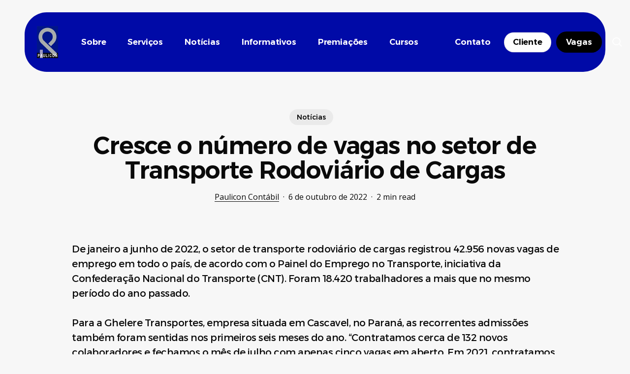

--- FILE ---
content_type: text/html; charset=UTF-8
request_url: https://paulicon.com.br/2022/10/06/cresce-o-numero-de-vagas-no-setor-de-transporte-rodoviario-de-cargas/
body_size: 38967
content:
<!doctype html>
<html lang="pt-BR" prefix="og: https://ogp.me/ns#" class="no-js">
<head>
	<meta charset="UTF-8">
	<meta name="viewport" content="width=device-width, initial-scale=1, maximum-scale=5" /><!-- Etiqueta do modo de consentimento do Google (gtag.js) dataLayer adicionada pelo Site Kit -->
<script type="text/javascript" id="google_gtagjs-js-consent-mode-data-layer">
/* <![CDATA[ */
window.dataLayer = window.dataLayer || [];function gtag(){dataLayer.push(arguments);}
gtag('consent', 'default', {"ad_personalization":"denied","ad_storage":"denied","ad_user_data":"denied","analytics_storage":"denied","functionality_storage":"denied","security_storage":"denied","personalization_storage":"denied","region":["AT","BE","BG","CH","CY","CZ","DE","DK","EE","ES","FI","FR","GB","GR","HR","HU","IE","IS","IT","LI","LT","LU","LV","MT","NL","NO","PL","PT","RO","SE","SI","SK"],"wait_for_update":500});
window._googlesitekitConsentCategoryMap = {"statistics":["analytics_storage"],"marketing":["ad_storage","ad_user_data","ad_personalization"],"functional":["functionality_storage","security_storage"],"preferences":["personalization_storage"]};
window._googlesitekitConsents = {"ad_personalization":"denied","ad_storage":"denied","ad_user_data":"denied","analytics_storage":"denied","functionality_storage":"denied","security_storage":"denied","personalization_storage":"denied","region":["AT","BE","BG","CH","CY","CZ","DE","DK","EE","ES","FI","FR","GB","GR","HR","HU","IE","IS","IT","LI","LT","LU","LV","MT","NL","NO","PL","PT","RO","SE","SI","SK"],"wait_for_update":500};
/* ]]> */
</script>
<!-- Fim da etiqueta do modo de consentimento do Google (gtag.js) dataLayer adicionada pelo Site Kit -->

<!-- Otimização dos mecanismos de pesquisa pelo Rank Math PRO - https://rankmath.com/ -->
<title>Cresce o número de vagas no setor de Transporte Rodoviário de Cargas - Paulicon Contábil</title>
<meta name="description" content="De janeiro a junho de 2022, o setor de transporte rodoviário de cargas registrou 42.956 novas vagas de emprego em todo o país, de acordo com o Painel do"/>
<meta name="robots" content="follow, index, max-snippet:-1, max-video-preview:-1, max-image-preview:large"/>
<link rel="canonical" href="https://paulicon.com.br/2022/10/06/cresce-o-numero-de-vagas-no-setor-de-transporte-rodoviario-de-cargas/" />
<meta property="og:locale" content="pt_BR" />
<meta property="og:type" content="article" />
<meta property="og:title" content="Cresce o número de vagas no setor de Transporte Rodoviário de Cargas - Paulicon Contábil" />
<meta property="og:description" content="De janeiro a junho de 2022, o setor de transporte rodoviário de cargas registrou 42.956 novas vagas de emprego em todo o país, de acordo com o Painel do" />
<meta property="og:url" content="https://paulicon.com.br/2022/10/06/cresce-o-numero-de-vagas-no-setor-de-transporte-rodoviario-de-cargas/" />
<meta property="og:site_name" content="Paulicon Contábil" />
<meta property="article:publisher" content="https://www.facebook.com/pauliconcontabil" />
<meta property="article:section" content="Notícias" />
<meta property="og:updated_time" content="2023-09-14T10:24:14-03:00" />
<meta property="article:published_time" content="2022-10-06T08:17:31-03:00" />
<meta property="article:modified_time" content="2023-09-14T10:24:14-03:00" />
<meta name="twitter:card" content="summary_large_image" />
<meta name="twitter:title" content="Cresce o número de vagas no setor de Transporte Rodoviário de Cargas - Paulicon Contábil" />
<meta name="twitter:description" content="De janeiro a junho de 2022, o setor de transporte rodoviário de cargas registrou 42.956 novas vagas de emprego em todo o país, de acordo com o Painel do" />
<meta name="twitter:label1" content="Escrito por" />
<meta name="twitter:data1" content="Paulicon Contábil" />
<meta name="twitter:label2" content="Tempo para leitura" />
<meta name="twitter:data2" content="1 minuto" />
<script type="application/ld+json" class="rank-math-schema-pro">{"@context":"https://schema.org","@graph":[{"@type":"Place","@id":"https://paulicon.com.br/#place","address":{"@type":"PostalAddress","streetAddress":"Rua Pacaembu, 457","addressLocality":"Paulic\u00e9ia","addressRegion":"S\u00e3o Paulo","postalCode":"09692-040","addressCountry":"BR"}},{"@type":["AccountingService","Organization"],"@id":"https://paulicon.com.br/#organization","name":"Paulicon Cont\u00e1bil","url":"https://paulicon.com.br","sameAs":["https://www.facebook.com/pauliconcontabil","https://www.instagram.com/pauliconcontabil"],"email":"atendimento@paulicon.com.br","address":{"@type":"PostalAddress","streetAddress":"Rua Pacaembu, 457","addressLocality":"Paulic\u00e9ia","addressRegion":"S\u00e3o Paulo","postalCode":"09692-040","addressCountry":"BR"},"logo":{"@type":"ImageObject","@id":"https://paulicon.com.br/#logo","url":"https://paulicon.com.br/wp-content/uploads/2023/11/android-chrome-512x512-1.png","contentUrl":"https://paulicon.com.br/wp-content/uploads/2023/11/android-chrome-512x512-1.png","caption":"Paulicon Cont\u00e1bil","inLanguage":"pt-BR","width":"512","height":"512"},"openingHours":["Monday,Tuesday,Wednesday,Thursday,Friday,Saturday,Sunday 09:00-17:00"],"description":"Especialistas em contabilidade, assessoria e consultoria para empresas de transporte e outros segmentos. ","location":{"@id":"https://paulicon.com.br/#place"},"image":{"@id":"https://paulicon.com.br/#logo"}},{"@type":"WebSite","@id":"https://paulicon.com.br/#website","url":"https://paulicon.com.br","name":"Paulicon Cont\u00e1bil","alternateName":"Paulicon","publisher":{"@id":"https://paulicon.com.br/#organization"},"inLanguage":"pt-BR"},{"@type":"BreadcrumbList","@id":"https://paulicon.com.br/2022/10/06/cresce-o-numero-de-vagas-no-setor-de-transporte-rodoviario-de-cargas/#breadcrumb","itemListElement":[{"@type":"ListItem","position":"1","item":{"@id":"https://paulicon.com.br","name":"In\u00edcio"}},{"@type":"ListItem","position":"2","item":{"@id":"https://paulicon.com.br/2022/10/06/cresce-o-numero-de-vagas-no-setor-de-transporte-rodoviario-de-cargas/","name":"Cresce o n\u00famero de vagas no setor de Transporte Rodovi\u00e1rio de Cargas"}}]},{"@type":"WebPage","@id":"https://paulicon.com.br/2022/10/06/cresce-o-numero-de-vagas-no-setor-de-transporte-rodoviario-de-cargas/#webpage","url":"https://paulicon.com.br/2022/10/06/cresce-o-numero-de-vagas-no-setor-de-transporte-rodoviario-de-cargas/","name":"Cresce o n\u00famero de vagas no setor de Transporte Rodovi\u00e1rio de Cargas - Paulicon Cont\u00e1bil","datePublished":"2022-10-06T08:17:31-03:00","dateModified":"2023-09-14T10:24:14-03:00","isPartOf":{"@id":"https://paulicon.com.br/#website"},"inLanguage":"pt-BR","breadcrumb":{"@id":"https://paulicon.com.br/2022/10/06/cresce-o-numero-de-vagas-no-setor-de-transporte-rodoviario-de-cargas/#breadcrumb"}},{"@type":"Person","@id":"https://paulicon.com.br/author/pauliconcontabil/","name":"Paulicon Cont\u00e1bil","url":"https://paulicon.com.br/author/pauliconcontabil/","image":{"@type":"ImageObject","@id":"https://secure.gravatar.com/avatar/c84d2141b313e122be393c04c5de46e1a772cfaf028f96b0ff442bcbc3e9f912?s=96&amp;d=blank&amp;r=g","url":"https://secure.gravatar.com/avatar/c84d2141b313e122be393c04c5de46e1a772cfaf028f96b0ff442bcbc3e9f912?s=96&amp;d=blank&amp;r=g","caption":"Paulicon Cont\u00e1bil","inLanguage":"pt-BR"},"worksFor":{"@id":"https://paulicon.com.br/#organization"}},{"@type":"BlogPosting","headline":"Cresce o n\u00famero de vagas no setor de Transporte Rodovi\u00e1rio de Cargas - Paulicon Cont\u00e1bil","datePublished":"2022-10-06T08:17:31-03:00","dateModified":"2023-09-14T10:24:14-03:00","author":{"@id":"https://paulicon.com.br/author/pauliconcontabil/","name":"Paulicon Cont\u00e1bil"},"publisher":{"@id":"https://paulicon.com.br/#organization"},"description":"De janeiro a junho de 2022, o setor de transporte\u00a0rodovi\u00e1rio\u00a0de cargas registrou 42.956 novas vagas de emprego em todo o pa\u00eds, de acordo com o Painel do","name":"Cresce o n\u00famero de vagas no setor de Transporte Rodovi\u00e1rio de Cargas - Paulicon Cont\u00e1bil","@id":"https://paulicon.com.br/2022/10/06/cresce-o-numero-de-vagas-no-setor-de-transporte-rodoviario-de-cargas/#richSnippet","isPartOf":{"@id":"https://paulicon.com.br/2022/10/06/cresce-o-numero-de-vagas-no-setor-de-transporte-rodoviario-de-cargas/#webpage"},"inLanguage":"pt-BR","mainEntityOfPage":{"@id":"https://paulicon.com.br/2022/10/06/cresce-o-numero-de-vagas-no-setor-de-transporte-rodoviario-de-cargas/#webpage"}}]}</script>
<!-- /Plugin de SEO Rank Math para WordPress -->

<link rel='dns-prefetch' href='//www.googletagmanager.com' />
<link rel='dns-prefetch' href='//fonts.googleapis.com' />
<link rel='dns-prefetch' href='//paulicon.com.br' />
<link rel='preconnect' href='http://paulicon.com.br' />
<link rel="alternate" type="application/rss+xml" title="Feed para Paulicon Contábil &raquo;" href="https://paulicon.com.br/feed/" />
<link rel="alternate" type="application/rss+xml" title="Feed de comentários para Paulicon Contábil &raquo;" href="https://paulicon.com.br/comments/feed/" />
<link rel="alternate" title="oEmbed (JSON)" type="application/json+oembed" href="https://paulicon.com.br/wp-json/oembed/1.0/embed?url=https%3A%2F%2Fpaulicon.com.br%2F2022%2F10%2F06%2Fcresce-o-numero-de-vagas-no-setor-de-transporte-rodoviario-de-cargas%2F" />
<link rel="alternate" title="oEmbed (XML)" type="text/xml+oembed" href="https://paulicon.com.br/wp-json/oembed/1.0/embed?url=https%3A%2F%2Fpaulicon.com.br%2F2022%2F10%2F06%2Fcresce-o-numero-de-vagas-no-setor-de-transporte-rodoviario-de-cargas%2F&#038;format=xml" />
<link rel="preload" href="https://paulicon.com.br/wp-content/themes/salient/css/fonts/icomoon.woff?v=1.6" as="font" type="font/woff" crossorigin="anonymous">		<!-- This site uses the Google Analytics by MonsterInsights plugin v9.11.1 - Using Analytics tracking - https://www.monsterinsights.com/ -->
							<script src="//www.googletagmanager.com/gtag/js?id=G-9NPQ6Z8RT5"  data-cfasync="false" data-wpfc-render="false" type="text/javascript" async></script>
			<script data-cfasync="false" data-wpfc-render="false" type="text/javascript">
				var mi_version = '9.11.1';
				var mi_track_user = true;
				var mi_no_track_reason = '';
								var MonsterInsightsDefaultLocations = {"page_location":"https:\/\/paulicon.com.br\/2022\/10\/06\/cresce-o-numero-de-vagas-no-setor-de-transporte-rodoviario-de-cargas\/"};
								if ( typeof MonsterInsightsPrivacyGuardFilter === 'function' ) {
					var MonsterInsightsLocations = (typeof MonsterInsightsExcludeQuery === 'object') ? MonsterInsightsPrivacyGuardFilter( MonsterInsightsExcludeQuery ) : MonsterInsightsPrivacyGuardFilter( MonsterInsightsDefaultLocations );
				} else {
					var MonsterInsightsLocations = (typeof MonsterInsightsExcludeQuery === 'object') ? MonsterInsightsExcludeQuery : MonsterInsightsDefaultLocations;
				}

								var disableStrs = [
										'ga-disable-G-9NPQ6Z8RT5',
									];

				/* Function to detect opted out users */
				function __gtagTrackerIsOptedOut() {
					for (var index = 0; index < disableStrs.length; index++) {
						if (document.cookie.indexOf(disableStrs[index] + '=true') > -1) {
							return true;
						}
					}

					return false;
				}

				/* Disable tracking if the opt-out cookie exists. */
				if (__gtagTrackerIsOptedOut()) {
					for (var index = 0; index < disableStrs.length; index++) {
						window[disableStrs[index]] = true;
					}
				}

				/* Opt-out function */
				function __gtagTrackerOptout() {
					for (var index = 0; index < disableStrs.length; index++) {
						document.cookie = disableStrs[index] + '=true; expires=Thu, 31 Dec 2099 23:59:59 UTC; path=/';
						window[disableStrs[index]] = true;
					}
				}

				if ('undefined' === typeof gaOptout) {
					function gaOptout() {
						__gtagTrackerOptout();
					}
				}
								window.dataLayer = window.dataLayer || [];

				window.MonsterInsightsDualTracker = {
					helpers: {},
					trackers: {},
				};
				if (mi_track_user) {
					function __gtagDataLayer() {
						dataLayer.push(arguments);
					}

					function __gtagTracker(type, name, parameters) {
						if (!parameters) {
							parameters = {};
						}

						if (parameters.send_to) {
							__gtagDataLayer.apply(null, arguments);
							return;
						}

						if (type === 'event') {
														parameters.send_to = monsterinsights_frontend.v4_id;
							var hookName = name;
							if (typeof parameters['event_category'] !== 'undefined') {
								hookName = parameters['event_category'] + ':' + name;
							}

							if (typeof MonsterInsightsDualTracker.trackers[hookName] !== 'undefined') {
								MonsterInsightsDualTracker.trackers[hookName](parameters);
							} else {
								__gtagDataLayer('event', name, parameters);
							}
							
						} else {
							__gtagDataLayer.apply(null, arguments);
						}
					}

					__gtagTracker('js', new Date());
					__gtagTracker('set', {
						'developer_id.dZGIzZG': true,
											});
					if ( MonsterInsightsLocations.page_location ) {
						__gtagTracker('set', MonsterInsightsLocations);
					}
										__gtagTracker('config', 'G-9NPQ6Z8RT5', {"allow_anchor":"true","forceSSL":"true","link_attribution":"true","page_path":location.pathname + location.search + location.hash} );
										window.gtag = __gtagTracker;										(function () {
						/* https://developers.google.com/analytics/devguides/collection/analyticsjs/ */
						/* ga and __gaTracker compatibility shim. */
						var noopfn = function () {
							return null;
						};
						var newtracker = function () {
							return new Tracker();
						};
						var Tracker = function () {
							return null;
						};
						var p = Tracker.prototype;
						p.get = noopfn;
						p.set = noopfn;
						p.send = function () {
							var args = Array.prototype.slice.call(arguments);
							args.unshift('send');
							__gaTracker.apply(null, args);
						};
						var __gaTracker = function () {
							var len = arguments.length;
							if (len === 0) {
								return;
							}
							var f = arguments[len - 1];
							if (typeof f !== 'object' || f === null || typeof f.hitCallback !== 'function') {
								if ('send' === arguments[0]) {
									var hitConverted, hitObject = false, action;
									if ('event' === arguments[1]) {
										if ('undefined' !== typeof arguments[3]) {
											hitObject = {
												'eventAction': arguments[3],
												'eventCategory': arguments[2],
												'eventLabel': arguments[4],
												'value': arguments[5] ? arguments[5] : 1,
											}
										}
									}
									if ('pageview' === arguments[1]) {
										if ('undefined' !== typeof arguments[2]) {
											hitObject = {
												'eventAction': 'page_view',
												'page_path': arguments[2],
											}
										}
									}
									if (typeof arguments[2] === 'object') {
										hitObject = arguments[2];
									}
									if (typeof arguments[5] === 'object') {
										Object.assign(hitObject, arguments[5]);
									}
									if ('undefined' !== typeof arguments[1].hitType) {
										hitObject = arguments[1];
										if ('pageview' === hitObject.hitType) {
											hitObject.eventAction = 'page_view';
										}
									}
									if (hitObject) {
										action = 'timing' === arguments[1].hitType ? 'timing_complete' : hitObject.eventAction;
										hitConverted = mapArgs(hitObject);
										__gtagTracker('event', action, hitConverted);
									}
								}
								return;
							}

							function mapArgs(args) {
								var arg, hit = {};
								var gaMap = {
									'eventCategory': 'event_category',
									'eventAction': 'event_action',
									'eventLabel': 'event_label',
									'eventValue': 'event_value',
									'nonInteraction': 'non_interaction',
									'timingCategory': 'event_category',
									'timingVar': 'name',
									'timingValue': 'value',
									'timingLabel': 'event_label',
									'page': 'page_path',
									'location': 'page_location',
									'title': 'page_title',
									'referrer' : 'page_referrer',
								};
								for (arg in args) {
																		if (!(!args.hasOwnProperty(arg) || !gaMap.hasOwnProperty(arg))) {
										hit[gaMap[arg]] = args[arg];
									} else {
										hit[arg] = args[arg];
									}
								}
								return hit;
							}

							try {
								f.hitCallback();
							} catch (ex) {
							}
						};
						__gaTracker.create = newtracker;
						__gaTracker.getByName = newtracker;
						__gaTracker.getAll = function () {
							return [];
						};
						__gaTracker.remove = noopfn;
						__gaTracker.loaded = true;
						window['__gaTracker'] = __gaTracker;
					})();
									} else {
										console.log("");
					(function () {
						function __gtagTracker() {
							return null;
						}

						window['__gtagTracker'] = __gtagTracker;
						window['gtag'] = __gtagTracker;
					})();
									}
			</script>
							<!-- / Google Analytics by MonsterInsights -->
		<style id='wp-img-auto-sizes-contain-inline-css' type='text/css'>
img:is([sizes=auto i],[sizes^="auto," i]){contain-intrinsic-size:3000px 1500px}
/*# sourceURL=wp-img-auto-sizes-contain-inline-css */
</style>

<link rel='stylesheet' id='contact-form-7-css' href='https://paulicon.com.br/wp-content/plugins/contact-form-7/includes/css/styles.css?ver=6.1.4' type='text/css' media='all' />
<link rel='stylesheet' id='salient-social-css' href='https://paulicon.com.br/wp-content/plugins/salient-social/css/style.css?ver=1.2.5' type='text/css' media='all' />
<style id='salient-social-inline-css' type='text/css'>

  .sharing-default-minimal .nectar-love.loved,
  body .nectar-social[data-color-override="override"].fixed > a:before, 
  body .nectar-social[data-color-override="override"].fixed .nectar-social-inner a,
  .sharing-default-minimal .nectar-social[data-color-override="override"] .nectar-social-inner a:hover,
  .nectar-social.vertical[data-color-override="override"] .nectar-social-inner a:hover {
    background-color: #000aa7;
  }
  .nectar-social.hover .nectar-love.loved,
  .nectar-social.hover > .nectar-love-button a:hover,
  .nectar-social[data-color-override="override"].hover > div a:hover,
  #single-below-header .nectar-social[data-color-override="override"].hover > div a:hover,
  .nectar-social[data-color-override="override"].hover .share-btn:hover,
  .sharing-default-minimal .nectar-social[data-color-override="override"] .nectar-social-inner a {
    border-color: #000aa7;
  }
  #single-below-header .nectar-social.hover .nectar-love.loved i,
  #single-below-header .nectar-social.hover[data-color-override="override"] a:hover,
  #single-below-header .nectar-social.hover[data-color-override="override"] a:hover i,
  #single-below-header .nectar-social.hover .nectar-love-button a:hover i,
  .nectar-love:hover i,
  .hover .nectar-love:hover .total_loves,
  .nectar-love.loved i,
  .nectar-social.hover .nectar-love.loved .total_loves,
  .nectar-social.hover .share-btn:hover, 
  .nectar-social[data-color-override="override"].hover .nectar-social-inner a:hover,
  .nectar-social[data-color-override="override"].hover > div:hover span,
  .sharing-default-minimal .nectar-social[data-color-override="override"] .nectar-social-inner a:not(:hover) i,
  .sharing-default-minimal .nectar-social[data-color-override="override"] .nectar-social-inner a:not(:hover) {
    color: #000aa7;
  }
/*# sourceURL=salient-social-inline-css */
</style>
<link rel='stylesheet' id='uaf_client_css-css' href='https://paulicon.com.br/wp-content/uploads/useanyfont/uaf.css?ver=1764313191' type='text/css' media='all' />
<link rel='stylesheet' id='salient-grid-system-css' href='https://paulicon.com.br/wp-content/themes/salient/css/build/grid-system.css?ver=17.0.6' type='text/css' media='all' />
<link rel='stylesheet' id='main-styles-css' href='https://paulicon.com.br/wp-content/themes/salient/css/build/style.css?ver=17.0.6' type='text/css' media='all' />
<style id='main-styles-inline-css' type='text/css'>
@media only screen and (max-width:999px){#ajax-content-wrap .top-level .nectar-post-grid[data-animation*="fade"] .nectar-post-grid-item,#ajax-content-wrap .top-level .nectar-post-grid[data-animation="zoom-out-reveal"] .nectar-post-grid-item *:not(.content):not(.bg-overlay),#ajax-content-wrap .top-level .nectar-post-grid[data-animation="zoom-out-reveal"] .nectar-post-grid-item *:before{transform:none;opacity:1;clip-path:none;}#ajax-content-wrap .top-level .nectar-post-grid[data-animation="zoom-out-reveal"] .nectar-post-grid-item .nectar-el-parallax-scroll .nectar-post-grid-item-bg-wrap-inner{transform:scale(1.275);}}.wpb_row.vc_row.top-level .nectar-video-bg{opacity:1;height:100%;width:100%;object-fit:cover;object-position:center center;}body.using-mobile-browser .wpb_row.vc_row.top-level .nectar-video-wrap{left:0;}body.using-mobile-browser .wpb_row.vc_row.top-level.full-width-section .nectar-video-wrap:not(.column-video){left:50%;}body.using-mobile-browser #nectar_fullscreen_rows[data-mobile-disable="off"] .wpb_row.vc_row.top-level.full-width-section .nectar-video-wrap:not(.column-video){left:0;}.wpb_row.vc_row.top-level .nectar-video-wrap{opacity:1;width:100%;}body .wpb_row.parallax_section.top-level > .nectar-video-wrap video:not(.translate){opacity:1;}.top-level .portfolio-items[data-loading=lazy-load] .col .inner-wrap.animated .top-level-image{opacity:1;}.wpb_row.vc_row.top-level .column-image-bg-wrap[data-n-parallax-bg="true"] .column-image-bg,.wpb_row.vc_row.top-level + .wpb_row .column-image-bg-wrap[data-n-parallax-bg="true"] .column-image-bg,#portfolio-extra > .wpb_row.vc_row.parallax_section:first-child .row-bg{transform:none!important;height:100%!important;opacity:1;}#portfolio-extra > .wpb_row.vc_row.parallax_section .row-bg{background-attachment:scroll;}.scroll-down-wrap.hidden{transform:none;opacity:1;}#ajax-loading-screen[data-disable-mobile="0"]{display:none!important;}body[data-slide-out-widget-area-style="slide-out-from-right"].material .slide_out_area_close.hide_until_rendered{opacity:0;}
/*# sourceURL=main-styles-inline-css */
</style>
<link rel='stylesheet' id='nectar-header-layout-left-aligned-css' href='https://paulicon.com.br/wp-content/themes/salient/css/build/header/header-layout-menu-left-aligned.css?ver=17.0.6' type='text/css' media='all' />
<link rel='stylesheet' id='nectar-single-styles-css' href='https://paulicon.com.br/wp-content/themes/salient/css/build/single.css?ver=17.0.6' type='text/css' media='all' />
<link rel='stylesheet' id='nectar-element-post-grid-css' href='https://paulicon.com.br/wp-content/themes/salient/css/build/elements/element-post-grid.css?ver=17.0.6' type='text/css' media='all' />
<style id='nectar-element-post-grid-inline-css' type='text/css'>

            .nectar-post-grid[data-grid-item-height="40vh"] .nectar-post-grid-item {
              min-height: 40vh;
            }
              .nectar-post-grid[data-grid-item-height="40vh"][data-masonry="yes"] {
                grid-auto-rows: minmax(40vh, auto);
              }
            
          .nectar-post-grid[data-border-radius="10px"][data-text-layout="all_bottom_left_shadow"] .nectar-post-grid-item:before,
          .nectar-post-grid-wrap:not([data-style="content_under_image"]) .nectar-post-grid[data-border-radius="10px"] .nectar-post-grid-item .inner,
          .nectar-post-grid[data-border-radius="10px"] .bg-overlay,
          .nectar-post-grid[data-border-radius="10px"][data-shadow-hover="yes"] .nectar-post-grid-item:after,
          .nectar-post-grid[data-border-radius="10px"] .nectar-post-grid-item-bg,
          .nectar-post-grid[data-border-radius="10px"] .nectar-post-grid-item-bg-wrap,
          [data-style="mouse_follow_image"] .nectar-post-grid[data-border-radius="10px"] .nectar-post-grid-item-bg-wrap-inner,
          .nectar-post-grid[data-border-radius="10px"][data-text-layout="all_bottom_left_shadow"] .nectar-post-grid-item div.inner:before {
            border-radius: 10px;
          }
          .nectar-post-grid[data-border-radius="10px"] .nectar-post-grid-item-bg,
          .nectar-post-grid[data-border-radius="10px"] .nectar-post-grid-item-bg-wrap {
            overflow: hidden; 
          }
          .nectar-post-grid[data-border-radius="10px"] .nectar-post-grid-item-bg-wrap {
            transform: translateZ(0);
          }
          .nectar-post-grid .meta-category .style-button {
            padding: 0.5em 1em;
            line-height: 1!important;
            background-color: var(--nectar-accent-color);
          }
          #ajax-content-wrap .nectar-post-grid .meta-category .style-button,
          body .nectar-post-grid .meta-category .style-button {
            color: #fff;
          }
          .nectar-post-grid .meta-category .style-button:before {
            display: none;
          }
        @media only screen and (max-width: 690px) {
          .vc_col-xs-4 .nectar-post-grid .nectar-post-grid-item .meta-excerpt,
          .vc_col-xs-6 .nectar-post-grid .nectar-post-grid-item .meta-excerpt {
            font-size: 12px;
          }
          .nectar-post-grid .nectar-post-grid-item .content .post-heading,
          .nectar-post-grid-wrap:not([data-style=content_overlaid]) .nectar-post-grid-item .content .meta-excerpt {
            max-width: 100%;
          }
        }
        .nectar-post-grid-wrap.additional-meta-size-small .nectar-post-grid-item__meta-wrap {
            font-size: 0.8em;
          }#ajax-content-wrap .nectar-post-grid[data-columns="1"] > .nectar-post-grid-item:nth-child(1) {
             margin-top: 0;
          }
          #ajax-content-wrap .nectar-post-grid[data-columns="1"] > .nectar-post-grid-item:last-child {
            margin-bottom: 0;
         }
            .nectar-post-grid[data-grid-spacing="5px"] {
              margin-left: -5px;
              margin-right: -5px;
            }
            
            .wpb_row.full-width-content .vc_col-sm-12 .nectar-post-grid[data-grid-spacing="5px"] {
              margin: 5px;
            }

            @media only screen and (min-width: 1000px) {
              body[data-body-border="1"] .wpb_row.full-width-content .vc_col-sm-12 .nectar-post-grid[data-grid-spacing="5px"]{
                margin: 5px -4px;
              }
            }

            .nectar-post-grid[data-grid-spacing="5px"] .nectar-post-grid-item {
              margin: 5px;
            }
            .nectar-post-grid[data-columns="4"][data-grid-spacing="5px"] .nectar-post-grid-item {
              width: calc(25% - 10px);
            }
            .nectar-post-grid[data-columns="3"][data-grid-spacing="5px"] .nectar-post-grid-item {
              width: calc(33.32% - 10px);
            }
            .nectar-post-grid[data-columns="2"][data-grid-spacing="5px"] .nectar-post-grid-item {
              width: calc(50% - 10px);
            }
            
            @media only screen and (max-width: 999px) and (min-width: 691px) {

              body .nectar-post-grid[data-columns][data-grid-spacing="5px"]:not([data-columns="1"]):not([data-masonry="yes"]) .nectar-post-grid-item {
                width: calc(50% - 10px);
              }
            
            }.nectar-post-grid-item .meta-author,
          .nectar-post-grid-item .meta-author-inner,
          .nectar-post-grid-item .meta-author a {
            display: flex;
            align-items: center;
          }
          .nectar-post-grid-item .meta-author img {
            border-radius: 40px;
            width: 24px;
            height: 24px;
            margin-bottom: 0;
            margin-right: 8px;
          }
          .nectar-post-grid-item .post-heading-wrap .meta-author {
            margin-top: 10px;
          }
          .nectar-post-grid-item .post-heading-wrap .meta-author span {
            transition: none;
          }
          .nectar-post-grid-item .post-heading-wrap .meta-author .meta-author-name {
            transition: color 0.45s cubic-bezier(.15,.75,.5,1) 0s;
          }
          [data-style="vertical_list"] .nectar-post-grid-item__meta-wrap:empty {
            display: none;
          }
          @media only screen and (min-width: 1000px) { .nectar-post-grid.custom_font_size_1-3vw .post-heading {
            font-size: 1.3vw;
          } }@media only screen and (min-width: 1000px) {
          body #ajax-content-wrap .custom_font_size_1-3vw.font_size_min_18px.font_size_max_24px.nectar-post-grid .nectar-post-grid-item .post-heading,
          body .custom_font_size_1-3vw.font_size_min_18px.font_size_max_24px.nectar-post-grid .nectar-post-grid-item .post-heading {
            font-size: min(24px,max(18px,1.3vw));
          }
        }@media only screen and (min-width: 1000px) {
          body #ajax-content-wrap .custom_font_size_1-3vw.font_size_min_18px.font_size_max_24px.nectar-post-grid .nectar-post-grid-item .post-heading,
          body .custom_font_size_1-3vw.font_size_min_18px.font_size_max_24px.nectar-post-grid .nectar-post-grid-item .post-heading,
          body #header-outer .custom_font_size_1-3vw.font_size_min_18px.font_size_max_24px.nectar-post-grid .nectar-post-grid-item .post-heading {
            font-size: min(24px,max(18px,1.3vw));
          }
        }@media only screen and (max-width: 999px) {
          body #ajax-content-wrap .font_size_tablet_20px.font_size_min_18px.font_size_max_24px.nectar-post-grid .nectar-post-grid-item .post-heading,
          body .font_size_tablet_20px.font_size_min_18px.font_size_max_24px.nectar-post-grid .nectar-post-grid-item .post-heading {
            font-size: min(24px,max(18px,20px));
          }
        }@media only screen and (max-width: 999px) {
          body #ajax-content-wrap .container-wrap .font_size_tablet_20px.font_size_min_18px.font_size_max_24px.nectar-post-grid .nectar-post-grid-item .post-heading,
          body .container-wrap .font_size_tablet_20px.font_size_min_18px.font_size_max_24px.nectar-post-grid .nectar-post-grid-item .post-heading,
          body #header-outer .font_size_tablet_20px.font_size_min_18px.font_size_max_24px.nectar-post-grid .nectar-post-grid-item .post-heading {
            font-size: min(24px,max(18px,20px));
          }
        }#ajax-content-wrap .font_line_height_1-4.nectar-post-grid .nectar-post-grid-item .post-heading,
      body .font_line_height_1-4.nectar-post-grid .nectar-post-grid-item .post-heading  {
          line-height: 1.4;
      }
        .nectar-post-grid-item .bg-overlay[data-opacity="0.3"] { 
          opacity: 0.3; 
        }
        
        .nectar-post-grid-item:hover .bg-overlay[data-hover-opacity="0.4"] { 
          opacity: 0.4; 
        }.nectar-post-grid.text-opacity-hover-1 .nectar-post-grid-item:hover .content {
           opacity: 1;
          }.category-position-before-title.nectar-post-grid .nectar-post-grid-item .item-meta-extra {
              margin-top: 0;
            }
            .category-position-before-title .item-main > .nectar-post-grid-item__meta-wrap:not(:empty) {
              margin-top: 10px;
            }
.nectar-archive-blog-wrap {
                        display: flex;
                    }
                    .nectar-archive-blog-wrap .post-area {
                        margin-top: 0;
                    }
                    body .nectar-archive-blog-wrap #sidebar {
                        padding-left: 4%;
                        width: 33%;
                    }
                    @media only screen and (max-width: 999px) {
                        .nectar-archive-blog-wrap {
                            flex-wrap: wrap;
                            gap: 30px;
                        }

                        body .nectar-archive-blog-wrap .post-area,
                        body .nectar-archive-blog-wrap #sidebar {
                            width: 100%;
                            padding-left: 0;
                        }
                    }
                    .post-area #pagination {
                        padding-left: 0;
                        margin-top: 40px;
                    }
                    
/*# sourceURL=nectar-element-post-grid-inline-css */
</style>
<link rel='stylesheet' id='nectar-element-recent-posts-css' href='https://paulicon.com.br/wp-content/themes/salient/css/build/elements/element-recent-posts.css?ver=17.0.6' type='text/css' media='all' />
<link rel='stylesheet' id='nectar-cf7-css' href='https://paulicon.com.br/wp-content/themes/salient/css/build/third-party/cf7.css?ver=17.0.6' type='text/css' media='all' />
<link rel='stylesheet' id='nectar-wpforms-css' href='https://paulicon.com.br/wp-content/themes/salient/css/build/third-party/wpforms.css?ver=17.0.6' type='text/css' media='all' />
<link rel='stylesheet' id='nectar_default_font_open_sans-css' href='https://fonts.googleapis.com/css?family=Open+Sans%3A300%2C400%2C600%2C700&#038;subset=latin%2Clatin-ext&#038;display=swap' type='text/css' media='all' />
<link rel='stylesheet' id='responsive-css' href='https://paulicon.com.br/wp-content/themes/salient/css/build/responsive.css?ver=17.0.6' type='text/css' media='all' />
<link rel='stylesheet' id='skin-material-css' href='https://paulicon.com.br/wp-content/themes/salient/css/build/skin-material.css?ver=17.0.6' type='text/css' media='all' />
<link rel='stylesheet' id='salient-wp-menu-dynamic-css' href='https://paulicon.com.br/wp-content/uploads/salient/menu-dynamic.css?ver=94208' type='text/css' media='all' />
<link rel='stylesheet' id='dynamic-css-css' href='https://paulicon.com.br/wp-content/themes/salient/css/salient-dynamic-styles.css?ver=77212' type='text/css' media='all' />
<style id='dynamic-css-inline-css' type='text/css'>
.single.single-post .container-wrap{padding-top:0;}.main-content .featured-media-under-header{padding:min(6vw,90px) 0;}.featured-media-under-header__featured-media:not([data-has-img="false"]){margin-top:min(6vw,90px);}.featured-media-under-header__featured-media:not([data-format="video"]):not([data-format="audio"]):not([data-has-img="false"]){overflow:hidden;position:relative;padding-bottom:40%;}.featured-media-under-header__meta-wrap{display:flex;flex-wrap:wrap;align-items:center;}.featured-media-under-header__meta-wrap .meta-author{display:inline-flex;align-items:center;}.featured-media-under-header__meta-wrap .meta-author img{margin-right:8px;width:28px;border-radius:100px;}.featured-media-under-header__featured-media .post-featured-img{display:block;line-height:0;top:auto;bottom:0;}.featured-media-under-header__featured-media[data-n-parallax-bg="true"] .post-featured-img{height:calc(100% + 75px);}.featured-media-under-header__featured-media .post-featured-img img{position:absolute;top:0;left:0;width:100%;height:100%;object-fit:cover;object-position:top;}@media only screen and (max-width:690px){.featured-media-under-header__featured-media[data-n-parallax-bg="true"] .post-featured-img{height:calc(100% + 45px);}.featured-media-under-header__meta-wrap{font-size:14px;}}.featured-media-under-header__featured-media[data-align="center"] .post-featured-img img{object-position:center;}.featured-media-under-header__featured-media[data-align="bottom"] .post-featured-img img{object-position:bottom;}.featured-media-under-header h1{margin:max(min(0.35em,35px),20px) 0 max(min(0.25em,25px),15px) 0;}.featured-media-under-header__cat-wrap .meta-category a{line-height:1;padding:7px 15px;margin-right:15px;}.featured-media-under-header__cat-wrap .meta-category a:not(:hover){background-color:rgba(0,0,0,0.05);}.featured-media-under-header__cat-wrap .meta-category a:hover{color:#fff;}.featured-media-under-header__meta-wrap a,.featured-media-under-header__cat-wrap a{color:inherit;}.featured-media-under-header__meta-wrap > span:not(:first-child):not(.rich-snippet-hidden):before{content:"·";padding:0 .5em;}.featured-media-under-header__excerpt{margin:0 0 20px 0;}@media only screen and (min-width:691px){[data-animate="fade_in"] .featured-media-under-header__cat-wrap,[data-animate="fade_in"].featured-media-under-header .entry-title,[data-animate="fade_in"] .featured-media-under-header__meta-wrap,[data-animate="fade_in"] .featured-media-under-header__featured-media,[data-animate="fade_in"] .featured-media-under-header__excerpt,[data-animate="fade_in"].featured-media-under-header + .row .content-inner{opacity:0;transform:translateY(50px);animation:nectar_featured_media_load 1s cubic-bezier(0.25,1,0.5,1) forwards;}[data-animate="fade_in"] .featured-media-under-header__cat-wrap{animation-delay:0.1s;}[data-animate="fade_in"].featured-media-under-header .entry-title{animation-delay:0.2s;}[data-animate="fade_in"] .featured-media-under-header__excerpt{animation-delay:0.3s;}[data-animate="fade_in"] .featured-media-under-header__meta-wrap{animation-delay:0.3s;}[data-animate="fade_in"] .featured-media-under-header__featured-media{animation-delay:0.4s;}[data-animate="fade_in"].featured-media-under-header + .row .content-inner{animation-delay:0.5s;}}@keyframes nectar_featured_media_load{0%{transform:translateY(50px);opacity:0;}100%{transform:translateY(0px);opacity:1;}}.featured-media-under-header__content{display:flex;flex-direction:column;align-items:center;text-align:center;max-width:1000px;margin:0 auto;}@media only screen and (min-width:691px){.featured-media-under-header__excerpt{max-width:75%;}}.single .post-content{display:flex;justify-content:center;}@media only screen and (min-width:1000px){html body{overflow:visible;}.single .post .content-inner{padding-bottom:0;}.single .post .content-inner .wpb_row:not(.full-width-content):last-child{margin-bottom:0;}.nectar-social.vertical{transition:opacity 0.65s ease,transform 0.65s ease;}.nectar-social.vertical:not(.visible){opacity:0;}body:not([data-header-format="left-header"]) .post-area.span_12 .nectar-social.vertical{margin-left:-80px;}body[data-header-format="left-header"] .post-area.span_12 .post-content{padding-right:80px;}.nectar-social.vertical .nectar-social-inner{position:sticky;top:var(--nectar-sticky-top-distance);margin-right:40px;}body:not(.ascend) #author-bio{margin-top:60px;}}@media only screen and (max-width:999px){.nectar-social.vertical .nectar-social-inner{display:flex;margin-bottom:20px;}.nectar-social.vertical .nectar-social-inner a{margin-right:15px;}.single .post-content{flex-direction:column-reverse;}}.ascend .featured-media-under-header + .row{margin-bottom:60px;}.nectar-social.vertical .nectar-social-inner a{height:46px;width:46px;line-height:46px;text-align:center;margin-bottom:15px;display:block;color:inherit;position:relative;transition:color 0.25s ease,border-color 0.25s ease,background-color 0.25s ease;border-radius:100px;border:1px solid rgba(0,0,0,0.1);}.nectar-social.vertical .nectar-social-inner a:hover{border:1px solid rgba(0,0,0,0);color:#fff;}.nectar-social.vertical .nectar-social-inner a i{font-size:16px;height:auto;color:inherit;}#header-space{background-color:#f7f7f7}@media only screen and (min-width:1000px){#page-header-wrap.fullscreen-header,#page-header-wrap.fullscreen-header #page-header-bg,html:not(.nectar-box-roll-loaded) .nectar-box-roll > #page-header-bg.fullscreen-header,.nectar_fullscreen_zoom_recent_projects,#nectar_fullscreen_rows:not(.afterLoaded) > div{height:100vh;}.wpb_row.vc_row-o-full-height.top-level,.wpb_row.vc_row-o-full-height.top-level > .col.span_12{min-height:100vh;}#page-header-bg[data-alignment-v="middle"] .span_6 .inner-wrap,#page-header-bg[data-alignment-v="top"] .span_6 .inner-wrap,.blog-archive-header.color-bg .container{padding-top:146px;}#page-header-wrap.container #page-header-bg .span_6 .inner-wrap{padding-top:0;}.nectar-slider-wrap[data-fullscreen="true"]:not(.loaded),.nectar-slider-wrap[data-fullscreen="true"]:not(.loaded) .swiper-container{height:calc(100vh + 2px)!important;}.admin-bar .nectar-slider-wrap[data-fullscreen="true"]:not(.loaded),.admin-bar .nectar-slider-wrap[data-fullscreen="true"]:not(.loaded) .swiper-container{height:calc(100vh - 30px)!important;}}@media only screen and (max-width:999px){#page-header-bg[data-alignment-v="middle"]:not(.fullscreen-header) .span_6 .inner-wrap,#page-header-bg[data-alignment-v="top"] .span_6 .inner-wrap,.blog-archive-header.color-bg .container{padding-top:98px;}.vc_row.top-level.full-width-section:not(.full-width-ns) > .span_12,#page-header-bg[data-alignment-v="bottom"] .span_6 .inner-wrap{padding-top:38px;}}@media only screen and (max-width:690px){.vc_row.top-level.full-width-section:not(.full-width-ns) > .span_12{padding-top:98px;}.vc_row.top-level.full-width-content .nectar-recent-posts-single_featured .recent-post-container > .inner-wrap{padding-top:38px;}}@media only screen and (max-width:999px){.full-width-ns .nectar-slider-wrap .swiper-slide[data-y-pos="middle"] .content,.full-width-ns .nectar-slider-wrap .swiper-slide[data-y-pos="top"] .content{padding-top:60px;}}@media only screen and (max-width:999px){.using-mobile-browser #nectar_fullscreen_rows:not(.afterLoaded):not([data-mobile-disable="on"]) > div{height:calc(100vh - 114px);}.using-mobile-browser .wpb_row.vc_row-o-full-height.top-level,.using-mobile-browser .wpb_row.vc_row-o-full-height.top-level > .col.span_12,[data-permanent-transparent="1"].using-mobile-browser .wpb_row.vc_row-o-full-height.top-level,[data-permanent-transparent="1"].using-mobile-browser .wpb_row.vc_row-o-full-height.top-level > .col.span_12{min-height:calc(100vh - 114px);}html:not(.nectar-box-roll-loaded) .nectar-box-roll > #page-header-bg.fullscreen-header,.nectar_fullscreen_zoom_recent_projects,.nectar-slider-wrap[data-fullscreen="true"]:not(.loaded),.nectar-slider-wrap[data-fullscreen="true"]:not(.loaded) .swiper-container,#nectar_fullscreen_rows:not(.afterLoaded):not([data-mobile-disable="on"]) > div{height:calc(100vh - 61px);}.wpb_row.vc_row-o-full-height.top-level,.wpb_row.vc_row-o-full-height.top-level > .col.span_12{min-height:calc(100vh - 61px);}body[data-transparent-header="false"] #ajax-content-wrap.no-scroll{min-height:calc(100vh - 61px);height:calc(100vh - 61px);}}.nectar-post-grid[data-grid-item-height="40vh"] .nectar-post-grid-item{min-height:40vh;}.nectar-post-grid[data-grid-item-height="40vh"][data-masonry="yes"]{grid-auto-rows:minmax(40vh,auto);}.nectar-post-grid[data-border-radius="10px"][data-text-layout="all_bottom_left_shadow"] .nectar-post-grid-item:before,.nectar-post-grid-wrap:not([data-style="content_under_image"]) .nectar-post-grid[data-border-radius="10px"] .nectar-post-grid-item .inner,.nectar-post-grid[data-border-radius="10px"] .bg-overlay,.nectar-post-grid[data-border-radius="10px"][data-shadow-hover="yes"] .nectar-post-grid-item:after,.nectar-post-grid[data-border-radius="10px"] .nectar-post-grid-item-bg,.nectar-post-grid[data-border-radius="10px"] .nectar-post-grid-item-bg-wrap,[data-style="mouse_follow_image"] .nectar-post-grid[data-border-radius="10px"] .nectar-post-grid-item-bg-wrap-inner,.nectar-post-grid[data-border-radius="10px"][data-text-layout="all_bottom_left_shadow"] .nectar-post-grid-item div.inner:before{border-radius:10px;}.nectar-post-grid[data-border-radius="10px"] .nectar-post-grid-item-bg,.nectar-post-grid[data-border-radius="10px"] .nectar-post-grid-item-bg-wrap{overflow:hidden;}.nectar-post-grid[data-border-radius="10px"] .nectar-post-grid-item-bg-wrap{transform:translateZ(0);}.nectar-post-grid .meta-category .style-button{padding:.5em 1em;line-height:1!important;background-color:var(--nectar-accent-color);}#ajax-content-wrap .nectar-post-grid .meta-category .style-button,body .nectar-post-grid .meta-category .style-button{color:#fff;}.nectar-post-grid .meta-category .style-button:before{display:none;}@media only screen and (max-width:690px){.vc_col-xs-4 .nectar-post-grid .nectar-post-grid-item .meta-excerpt,.vc_col-xs-6 .nectar-post-grid .nectar-post-grid-item .meta-excerpt{font-size:12px;}.nectar-post-grid .nectar-post-grid-item .content .post-heading,.nectar-post-grid-wrap:not([data-style=content_overlaid]) .nectar-post-grid-item .content .meta-excerpt{max-width:100%;}}.nectar-post-grid-wrap.additional-meta-size-small .nectar-post-grid-item__meta-wrap{font-size:.8em;}#ajax-content-wrap .nectar-post-grid[data-columns="1"] > .nectar-post-grid-item:nth-child(1){margin-top:0;}#ajax-content-wrap .nectar-post-grid[data-columns="1"] > .nectar-post-grid-item:last-child{margin-bottom:0;}.nectar-post-grid[data-grid-spacing="5px"]{margin-left:-5px;margin-right:-5px;}.wpb_row.full-width-content .vc_col-sm-12 .nectar-post-grid[data-grid-spacing="5px"]{margin:5px;}@media only screen and (min-width:1000px){body[data-body-border="1"] .wpb_row.full-width-content .vc_col-sm-12 .nectar-post-grid[data-grid-spacing="5px"]{margin:5px -4px;}}.nectar-post-grid[data-grid-spacing="5px"] .nectar-post-grid-item{margin:5px;}.nectar-post-grid[data-columns="4"][data-grid-spacing="5px"] .nectar-post-grid-item{width:calc(25% - 10px);}.nectar-post-grid[data-columns="3"][data-grid-spacing="5px"] .nectar-post-grid-item{width:calc(33.32% - 10px);}.nectar-post-grid[data-columns="2"][data-grid-spacing="5px"] .nectar-post-grid-item{width:calc(50% - 10px);}@media only screen and (max-width:999px) and (min-width:691px){body .nectar-post-grid[data-columns][data-grid-spacing="5px"]:not([data-columns="1"]):not([data-masonry="yes"]) .nectar-post-grid-item{width:calc(50% - 10px);}}.nectar-post-grid-item .meta-author,.nectar-post-grid-item .meta-author-inner,.nectar-post-grid-item .meta-author a{display:flex;align-items:center;}.nectar-post-grid-item .meta-author img{border-radius:40px;width:24px;height:24px;margin-bottom:0;margin-right:8px;}.nectar-post-grid-item .post-heading-wrap .meta-author{margin-top:10px;}.nectar-post-grid-item .post-heading-wrap .meta-author span{transition:none;}.nectar-post-grid-item .post-heading-wrap .meta-author .meta-author-name{transition:color 0.45s cubic-bezier(.15,.75,.5,1) 0s;}[data-style="vertical_list"] .nectar-post-grid-item__meta-wrap:empty{display:none;}@media only screen and (min-width:1000px){.nectar-post-grid.custom_font_size_1-3vw .post-heading{font-size:1.3vw;}}@media only screen and (min-width:1000px){body #ajax-content-wrap .custom_font_size_1-3vw.font_size_min_18px.font_size_max_24px.nectar-post-grid .nectar-post-grid-item .post-heading,body .custom_font_size_1-3vw.font_size_min_18px.font_size_max_24px.nectar-post-grid .nectar-post-grid-item .post-heading{font-size:min(24px,max(18px,1.3vw));}}@media only screen and (min-width:1000px){body #ajax-content-wrap .custom_font_size_1-3vw.font_size_min_18px.font_size_max_24px.nectar-post-grid .nectar-post-grid-item .post-heading,body .custom_font_size_1-3vw.font_size_min_18px.font_size_max_24px.nectar-post-grid .nectar-post-grid-item .post-heading,body #header-outer .custom_font_size_1-3vw.font_size_min_18px.font_size_max_24px.nectar-post-grid .nectar-post-grid-item .post-heading{font-size:min(24px,max(18px,1.3vw));}}@media only screen and (max-width:999px){body #ajax-content-wrap .font_size_tablet_20px.font_size_min_18px.font_size_max_24px.nectar-post-grid .nectar-post-grid-item .post-heading,body .font_size_tablet_20px.font_size_min_18px.font_size_max_24px.nectar-post-grid .nectar-post-grid-item .post-heading{font-size:min(24px,max(18px,20px));}}@media only screen and (max-width:999px){body #ajax-content-wrap .container-wrap .font_size_tablet_20px.font_size_min_18px.font_size_max_24px.nectar-post-grid .nectar-post-grid-item .post-heading,body .container-wrap .font_size_tablet_20px.font_size_min_18px.font_size_max_24px.nectar-post-grid .nectar-post-grid-item .post-heading,body #header-outer .font_size_tablet_20px.font_size_min_18px.font_size_max_24px.nectar-post-grid .nectar-post-grid-item .post-heading{font-size:min(24px,max(18px,20px));}}#ajax-content-wrap .font_line_height_1-4.nectar-post-grid .nectar-post-grid-item .post-heading,body .font_line_height_1-4.nectar-post-grid .nectar-post-grid-item .post-heading{line-height:1.4;}.nectar-post-grid-item .bg-overlay[data-opacity="0.3"]{opacity:0.3;}.nectar-post-grid-item:hover .bg-overlay[data-hover-opacity="0.4"]{opacity:0.4;}.nectar-post-grid.text-opacity-hover-1 .nectar-post-grid-item:hover .content{opacity:1;}.category-position-before-title.nectar-post-grid .nectar-post-grid-item .item-meta-extra{margin-top:0;}.category-position-before-title .item-main > .nectar-post-grid-item__meta-wrap:not(:empty){margin-top:10px;}.screen-reader-text,.nectar-skip-to-content:not(:focus){border:0;clip:rect(1px,1px,1px,1px);clip-path:inset(50%);height:1px;margin:-1px;overflow:hidden;padding:0;position:absolute!important;width:1px;word-wrap:normal!important;}.row .col img:not([srcset]){width:auto;}.row .col img.img-with-animation.nectar-lazy:not([srcset]){width:100%;}
.nectar-breadcrumb {
  display: none !important;
}

.grecaptcha-badge {
    display: none !important;
}

/* Estilo padrão para desktop */
.nectar-highlighted-text span {
    font-size: 28pt !important; /* Tamanho padrão do texto para desktop */
    color: #ffffff !important; /* Isso irá sobrescrever o estilo inline se necessário */
    /* outros estilos que você queira adicionar */
}

/* Estilos para tablets (supondo que tablet seja de 768px até 1024px) */
@media only screen and (min-width: 768px) and (max-width: 1024px) {
    .nectar-highlighted-text span {
        font-size: 16pt !important; /* Tamanho da fonte reduzido para tablets */
        /* outros ajustes para tablets */
    }
}

/* Estilos para mobile (supondo que mobile seja até 767px) */
@media only screen and (max-width: 767px) {
    .nectar-highlighted-text span {
        font-size: 10pt !important; /* Tamanho da fonte reduzido para mobile */
        /* outros ajustes para mobile */
    }
}

.spotify-embed {
    width: 100%;
    max-width: 400px; /* Ajuste conforme necessário */
    height: 80px; /* Ajuste conforme necessário */
    margin: auto; /* Centraliza o player */
    display: block; /* Garante que ele seja tratado como um bloco */
}


#loginForm {
    width: 100%;
    max-width: 500px;
    padding: 40px 20px;  
    background-color: #f9f9f9;
    border: 1px solid #ddd;
    border-radius: 8px;
    box-shadow: 0 0 10px rgba(0, 0, 0, 0.1);
}

#loginForm label {
    display: block;
    font-weight: bold;
    margin-bottom: 8px;
    color: #333;
    font-size: 14px;
}

#loginForm input[type="text"],
#loginForm input[type="password"] {
    width: 100%;
    padding: 10px;
    margin-bottom: 15px;
    border: 1px solid #ccc;
    border-radius: 4px;
    box-sizing: border-box;
    font-size: 16px;
    background-color: #e0e0e0;  /* Fundo cinza claro */
    color: #333;
}

#loginForm input[type="text"]::placeholder,
#loginForm input[type="password"]::placeholder {
    color: #888;  /* Cor dos placeholders */
}

#loginForm input[type="submit"] {
    background-color: #000aa7;
    color: #fff;
    border: 1px solid #000aa7; /* Adiciona uma borda com a mesma cor do fundo */
    padding: 8px 20px; /* Diminui o espaçamento interno vertical */
    border-radius: 25px; /* Arredondamento do botão */
    cursor: pointer;
    font-size: 16px;
    margin-top: 20px;
}

#loginForm input[type="submit"]:hover {
    background-color: #000aa7;
    border-radius: 25px;
}

#adopt-controller-button {
    z-index: 2147483647 !important;
    bottom: 150px !important; /* valor ajustável, sobe o botão */
}

/* Estilo específico para tabelas com wp-block-table */
figure.wp-block-table {
    width: 100% !important;
    margin: 20px 0 !important; /* Adiciona espaço acima e abaixo */
    border-collapse: collapse !important; /* Remove espaços entre células */
    overflow-x: auto !important; /* Garante rolagem horizontal em telas pequenas */
}

figure.wp-block-table table {
    width: 100% !important;
    border-spacing: 0 !important; /* Remove espaçamento entre células */
}

figure.wp-block-table th,
figure.wp-block-table td {
    border: 1px solid #ddd !important; /* Borda em torno de todas as células */
    padding: 10px !important; /* Espaçamento interno */
    text-align: left !important; /* Alinhamento do texto */
    font-size: 16px !important; /* Tamanho da fonte */
}

figure.wp-block-table th {
    background-color: #f4f4f4 !important; /* Fundo do cabeçalho */
    font-weight: bold !important; /* Negrito no cabeçalho */
    text-transform: uppercase; /* Texto em maiúsculas */
}

/* Estilo responsivo para tabelas */
@media only screen and (max-width: 767px) {
    figure.wp-block-table {
        font-size: 14px !important;
    }

    figure.wp-block-table th, 
    figure.wp-block-table td {
        padding: 8px !important; /* Reduz o espaçamento interno */
    }
}
/* Deixa o texto das tabelas em preto */
figure.wp-block-table th,
figure.wp-block-table td {
    color: #000000 !important; /* Define o preto sólido */
}

/* Mantém o botão "Vagas" sempre preto */
#header-outer li.menu-item-20462 > a {
    background-color: #000000 !important;  /* Fundo preto */
    color: #ffffff !important;             /* Texto branco */
    border-radius: 30px !important;        /* Bordas arredondadas */
    padding: 10px 20px !important;         /* Espaçamento interno */
    transition: all 0.3s ease-in-out;       /* Transição suave */
}

/* Evita alteração ao passar o mouse */
#header-outer li.menu-item-20462 > a:hover {
    background-color: #000000 !important;  /* Mantém fundo preto */
    color: #ffffff !important;             /* Mantém texto branco */
}

/* Ajusta o texto dentro do botão para não alterar no hover */
#header-outer li.menu-item-20462 > a .nectar-menu-label {
    color: #ffffff !important; 
}

/* Evita pseudo-elementos que podem afetar o hover */
#header-outer li.menu-item-20462 > a::before,
#header-outer li.menu-item-20462 > a::after {
    display: none !important;
}

#a1.a7 {
    display: none !important;
}

.a8 {
  display: none !important;
}

.adopt-c-bXGRNs {
  position: fixed !important;
  bottom: 200px !important;  /* ou 150px, dependendo da altura do botão de chat */
  right: 30px !important;    /* mantido no canto inferior direito */
  z-index: 2147483647 !important;
}

#cookie-banner.adopt-c-d0OTF {
  bottom: 150px !important;  /* Aumente esse valor conforme necessário */
  right: 20px !important;
  position: fixed !important;
  z-index: 2147483647 !important;
}

img[title] {
  pointer-events: none;
}

/* Negrito no texto da badge */
.page-id-20407 .nectar-badge__inner {
  font-weight: 700 !important;
}

/* Remove o espaço entre o nome (h1) e a badge */
.page-id-20407 .nectar-split-heading h1 {
  margin-top: 10px !important;
  margin-bottom: 15px !important;
  padding-bottom: 0 !important;
  line-height: 1.1 !important; /* opcional, pode ajustar visualmente */
}

/* Garante que o contêiner geral não adicione espaço extra */
.page-id-20407 .nectar-split-heading {
  margin-bottom: 0 !important;
  padding-bottom: 0 !important;
}

.comments-section {
    display: none !important;
}

/*# sourceURL=dynamic-css-inline-css */
</style>
<link rel='stylesheet' id='redux-google-fonts-salient_redux-css' href='https://fonts.googleapis.com/css?family=Montserrat%3A500%7CLora&#038;display=swap&#038;ver=6.9' type='text/css' media='all' />
<script type="text/javascript" src="https://paulicon.com.br/wp-content/plugins/google-analytics-for-wordpress/assets/js/frontend-gtag.min.js?ver=9.11.1" id="monsterinsights-frontend-script-js" async="async" data-wp-strategy="async"></script>
<script data-cfasync="false" data-wpfc-render="false" type="text/javascript" id='monsterinsights-frontend-script-js-extra'>/* <![CDATA[ */
var monsterinsights_frontend = {"js_events_tracking":"true","download_extensions":"doc,pdf,ppt,zip,xls,docx,pptx,xlsx","inbound_paths":"[{\"path\":\"\\\/go\\\/\",\"label\":\"affiliate\"},{\"path\":\"\\\/recommend\\\/\",\"label\":\"affiliate\"}]","home_url":"https:\/\/paulicon.com.br","hash_tracking":"true","v4_id":"G-9NPQ6Z8RT5"};/* ]]> */
</script>
<script type="text/javascript" src="https://paulicon.com.br/wp-includes/js/dist/hooks.min.js?ver=dd5603f07f9220ed27f1" id="wp-hooks-js"></script>
<script type="text/javascript" id="say-what-js-js-extra">
/* <![CDATA[ */
var say_what_data = {"replacements":{"salient-core|View|":"Clique","salient-core|Read|":"Leia","salient-core|Next Post |":"Pr\u00f3xima not\u00edcia","salient-core|Type what you're looking for|":"Pesquise o que est\u00e1 procurando","salient-nectar-estimated-reading-time|read|":"de leitura"}};
//# sourceURL=say-what-js-js-extra
/* ]]> */
</script>
<script type="text/javascript" src="https://paulicon.com.br/wp-content/plugins/say-what/assets/build/frontend.js?ver=fd31684c45e4d85aeb4e" id="say-what-js-js"></script>

<!-- Snippet da etiqueta do Google (gtag.js) adicionado pelo Site Kit -->
<!-- Snippet do Google Análises adicionado pelo Site Kit -->
<script type="text/javascript" src="https://www.googletagmanager.com/gtag/js?id=GT-TX5X7S2" id="google_gtagjs-js" async></script>
<script type="text/javascript" id="google_gtagjs-js-after">
/* <![CDATA[ */
window.dataLayer = window.dataLayer || [];function gtag(){dataLayer.push(arguments);}
gtag("set","linker",{"domains":["paulicon.com.br"]});
gtag("js", new Date());
gtag("set", "developer_id.dZTNiMT", true);
gtag("config", "GT-TX5X7S2", {"googlesitekit_post_type":"post"});
//# sourceURL=google_gtagjs-js-after
/* ]]> */
</script>
<script></script><link rel="https://api.w.org/" href="https://paulicon.com.br/wp-json/" /><link rel="alternate" title="JSON" type="application/json" href="https://paulicon.com.br/wp-json/wp/v2/posts/14472" /><link rel="EditURI" type="application/rsd+xml" title="RSD" href="https://paulicon.com.br/xmlrpc.php?rsd" />
<meta name="generator" content="WordPress 6.9" />
<link rel='shortlink' href='https://paulicon.com.br/?p=14472' />
<meta name="cdp-version" content="1.5.0" /><meta name="generator" content="Site Kit by Google 1.171.0" /><meta name="generator" content="performance-lab 4.0.1; plugins: ">
<script type="text/javascript"> var root = document.getElementsByTagName( "html" )[0]; root.setAttribute( "class", "js" ); </script><script src="https://cdn.debugbear.com/POLPCbyHvNZX.js" async></script>

<meta name="generator" content="Powered by WPBakery Page Builder - drag and drop page builder for WordPress."/>

<!-- Snippet do Gerenciador de Tags do Google adicionado pelo Site Kit -->
<script type="text/javascript">
/* <![CDATA[ */

			( function( w, d, s, l, i ) {
				w[l] = w[l] || [];
				w[l].push( {'gtm.start': new Date().getTime(), event: 'gtm.js'} );
				var f = d.getElementsByTagName( s )[0],
					j = d.createElement( s ), dl = l != 'dataLayer' ? '&l=' + l : '';
				j.async = true;
				j.src = 'https://www.googletagmanager.com/gtm.js?id=' + i + dl;
				f.parentNode.insertBefore( j, f );
			} )( window, document, 'script', 'dataLayer', 'GTM-5LSXZMCJ' );
			
/* ]]> */
</script>

<!-- Fim do código do Gerenciador de Etiquetas do Google adicionado pelo Site Kit -->
<style class='wp-fonts-local' type='text/css'>
@font-face{font-family:montaser-arabic;font-style:normal;font-weight:900;font-display:fallback;src:url('https://paulicon.com.br/wp-content/uploads/useanyfont/6857Montaser-Arabic.woff2') format('woff2');}
@font-face{font-family:montaser-arabic;font-style:normal;font-weight:700;font-display:fallback;src:url('https://paulicon.com.br/wp-content/uploads/useanyfont/2065Montaser-Arabic.woff2') format('woff2');}
@font-face{font-family:montaser-arabic;font-style:normal;font-weight:800;font-display:fallback;src:url('https://paulicon.com.br/wp-content/uploads/useanyfont/3841Montaser-Arabic.woff2') format('woff2');}
@font-face{font-family:montaser-arabic;font-style:normal;font-weight:200;font-display:fallback;src:url('https://paulicon.com.br/wp-content/uploads/useanyfont/8871Montaser-Arabic.woff2') format('woff2');}
@font-face{font-family:montaser-arabic;font-style:normal;font-weight:300;font-display:fallback;src:url('https://paulicon.com.br/wp-content/uploads/useanyfont/9374Montaser-Arabic.woff2') format('woff2');}
@font-face{font-family:montaser-arabic;font-style:normal;font-weight:500;font-display:fallback;src:url('https://paulicon.com.br/wp-content/uploads/useanyfont/1042Montaser-Arabic.woff2') format('woff2');}
@font-face{font-family:montaser-arabic;font-style:normal;font-weight:300;font-display:fallback;src:url('https://paulicon.com.br/wp-content/uploads/useanyfont/9927Montaser-Arabic.woff2') format('woff2');}
@font-face{font-family:montaser-arabic;font-style:normal;font-weight:400;font-display:fallback;src:url('https://paulicon.com.br/wp-content/uploads/useanyfont/1809Montaser-Arabic.woff2') format('woff2');}
@font-face{font-family:montaser-arabic;font-style:normal;font-weight:600;font-display:fallback;src:url('https://paulicon.com.br/wp-content/uploads/useanyfont/4469Montaser-Arabic.woff2') format('woff2');}
@font-face{font-family:montaser-arabic;font-style:normal;font-weight:100;font-display:fallback;src:url('https://paulicon.com.br/wp-content/uploads/useanyfont/4852Montaser-Arabic.woff2') format('woff2');}
</style>
<link rel="icon" href="https://paulicon.com.br/wp-content/uploads/2023/11/cropped-android-chrome-512x512-1-32x32.png" sizes="32x32" />
<link rel="icon" href="https://paulicon.com.br/wp-content/uploads/2023/11/cropped-android-chrome-512x512-1-192x192.png" sizes="192x192" />
<link rel="apple-touch-icon" href="https://paulicon.com.br/wp-content/uploads/2023/11/cropped-android-chrome-512x512-1-180x180.png" />
<meta name="msapplication-TileImage" content="https://paulicon.com.br/wp-content/uploads/2023/11/cropped-android-chrome-512x512-1-270x270.png" />
		<style type="text/css" id="wp-custom-css">
			body[data-form-submit="see-through"] input[type=submit],body[data-form-submit="see-through"].woocommerce #respond input#submit,body[data-form-submit="see-through"] button[type=submit]:not(.search-widget-btn),[data-form-submit="see-through"] .woocommerce #order_review #payment #place_order {
    background-color: white!important;
    border: 2px solid #fff;
}

embed, iframe, object, video {
    margin-bottom: 1.6em;
    max-width: 100%;
    vertical-align: middle;
}

/*remove page header slider*/

#page-header-wrap {
    display: none!Important;
}		</style>
		<noscript><style> .wpb_animate_when_almost_visible { opacity: 1; }</style></noscript><style id='global-styles-inline-css' type='text/css'>
:root{--wp--preset--aspect-ratio--square: 1;--wp--preset--aspect-ratio--4-3: 4/3;--wp--preset--aspect-ratio--3-4: 3/4;--wp--preset--aspect-ratio--3-2: 3/2;--wp--preset--aspect-ratio--2-3: 2/3;--wp--preset--aspect-ratio--16-9: 16/9;--wp--preset--aspect-ratio--9-16: 9/16;--wp--preset--color--black: #000000;--wp--preset--color--cyan-bluish-gray: #abb8c3;--wp--preset--color--white: #ffffff;--wp--preset--color--pale-pink: #f78da7;--wp--preset--color--vivid-red: #cf2e2e;--wp--preset--color--luminous-vivid-orange: #ff6900;--wp--preset--color--luminous-vivid-amber: #fcb900;--wp--preset--color--light-green-cyan: #7bdcb5;--wp--preset--color--vivid-green-cyan: #00d084;--wp--preset--color--pale-cyan-blue: #8ed1fc;--wp--preset--color--vivid-cyan-blue: #0693e3;--wp--preset--color--vivid-purple: #9b51e0;--wp--preset--gradient--vivid-cyan-blue-to-vivid-purple: linear-gradient(135deg,rgb(6,147,227) 0%,rgb(155,81,224) 100%);--wp--preset--gradient--light-green-cyan-to-vivid-green-cyan: linear-gradient(135deg,rgb(122,220,180) 0%,rgb(0,208,130) 100%);--wp--preset--gradient--luminous-vivid-amber-to-luminous-vivid-orange: linear-gradient(135deg,rgb(252,185,0) 0%,rgb(255,105,0) 100%);--wp--preset--gradient--luminous-vivid-orange-to-vivid-red: linear-gradient(135deg,rgb(255,105,0) 0%,rgb(207,46,46) 100%);--wp--preset--gradient--very-light-gray-to-cyan-bluish-gray: linear-gradient(135deg,rgb(238,238,238) 0%,rgb(169,184,195) 100%);--wp--preset--gradient--cool-to-warm-spectrum: linear-gradient(135deg,rgb(74,234,220) 0%,rgb(151,120,209) 20%,rgb(207,42,186) 40%,rgb(238,44,130) 60%,rgb(251,105,98) 80%,rgb(254,248,76) 100%);--wp--preset--gradient--blush-light-purple: linear-gradient(135deg,rgb(255,206,236) 0%,rgb(152,150,240) 100%);--wp--preset--gradient--blush-bordeaux: linear-gradient(135deg,rgb(254,205,165) 0%,rgb(254,45,45) 50%,rgb(107,0,62) 100%);--wp--preset--gradient--luminous-dusk: linear-gradient(135deg,rgb(255,203,112) 0%,rgb(199,81,192) 50%,rgb(65,88,208) 100%);--wp--preset--gradient--pale-ocean: linear-gradient(135deg,rgb(255,245,203) 0%,rgb(182,227,212) 50%,rgb(51,167,181) 100%);--wp--preset--gradient--electric-grass: linear-gradient(135deg,rgb(202,248,128) 0%,rgb(113,206,126) 100%);--wp--preset--gradient--midnight: linear-gradient(135deg,rgb(2,3,129) 0%,rgb(40,116,252) 100%);--wp--preset--font-size--small: 13px;--wp--preset--font-size--medium: 20px;--wp--preset--font-size--large: 36px;--wp--preset--font-size--x-large: 42px;--wp--preset--font-family--montaser-arabic: montaser-arabic;--wp--preset--spacing--20: 0.44rem;--wp--preset--spacing--30: 0.67rem;--wp--preset--spacing--40: 1rem;--wp--preset--spacing--50: 1.5rem;--wp--preset--spacing--60: 2.25rem;--wp--preset--spacing--70: 3.38rem;--wp--preset--spacing--80: 5.06rem;--wp--preset--shadow--natural: 6px 6px 9px rgba(0, 0, 0, 0.2);--wp--preset--shadow--deep: 12px 12px 50px rgba(0, 0, 0, 0.4);--wp--preset--shadow--sharp: 6px 6px 0px rgba(0, 0, 0, 0.2);--wp--preset--shadow--outlined: 6px 6px 0px -3px rgb(255, 255, 255), 6px 6px rgb(0, 0, 0);--wp--preset--shadow--crisp: 6px 6px 0px rgb(0, 0, 0);}:root { --wp--style--global--content-size: 1300px;--wp--style--global--wide-size: 1300px; }:where(body) { margin: 0; }.wp-site-blocks > .alignleft { float: left; margin-right: 2em; }.wp-site-blocks > .alignright { float: right; margin-left: 2em; }.wp-site-blocks > .aligncenter { justify-content: center; margin-left: auto; margin-right: auto; }:where(.is-layout-flex){gap: 0.5em;}:where(.is-layout-grid){gap: 0.5em;}.is-layout-flow > .alignleft{float: left;margin-inline-start: 0;margin-inline-end: 2em;}.is-layout-flow > .alignright{float: right;margin-inline-start: 2em;margin-inline-end: 0;}.is-layout-flow > .aligncenter{margin-left: auto !important;margin-right: auto !important;}.is-layout-constrained > .alignleft{float: left;margin-inline-start: 0;margin-inline-end: 2em;}.is-layout-constrained > .alignright{float: right;margin-inline-start: 2em;margin-inline-end: 0;}.is-layout-constrained > .aligncenter{margin-left: auto !important;margin-right: auto !important;}.is-layout-constrained > :where(:not(.alignleft):not(.alignright):not(.alignfull)){max-width: var(--wp--style--global--content-size);margin-left: auto !important;margin-right: auto !important;}.is-layout-constrained > .alignwide{max-width: var(--wp--style--global--wide-size);}body .is-layout-flex{display: flex;}.is-layout-flex{flex-wrap: wrap;align-items: center;}.is-layout-flex > :is(*, div){margin: 0;}body .is-layout-grid{display: grid;}.is-layout-grid > :is(*, div){margin: 0;}body{padding-top: 0px;padding-right: 0px;padding-bottom: 0px;padding-left: 0px;}:root :where(.wp-element-button, .wp-block-button__link){background-color: #32373c;border-width: 0;color: #fff;font-family: inherit;font-size: inherit;font-style: inherit;font-weight: inherit;letter-spacing: inherit;line-height: inherit;padding-top: calc(0.667em + 2px);padding-right: calc(1.333em + 2px);padding-bottom: calc(0.667em + 2px);padding-left: calc(1.333em + 2px);text-decoration: none;text-transform: inherit;}.has-black-color{color: var(--wp--preset--color--black) !important;}.has-cyan-bluish-gray-color{color: var(--wp--preset--color--cyan-bluish-gray) !important;}.has-white-color{color: var(--wp--preset--color--white) !important;}.has-pale-pink-color{color: var(--wp--preset--color--pale-pink) !important;}.has-vivid-red-color{color: var(--wp--preset--color--vivid-red) !important;}.has-luminous-vivid-orange-color{color: var(--wp--preset--color--luminous-vivid-orange) !important;}.has-luminous-vivid-amber-color{color: var(--wp--preset--color--luminous-vivid-amber) !important;}.has-light-green-cyan-color{color: var(--wp--preset--color--light-green-cyan) !important;}.has-vivid-green-cyan-color{color: var(--wp--preset--color--vivid-green-cyan) !important;}.has-pale-cyan-blue-color{color: var(--wp--preset--color--pale-cyan-blue) !important;}.has-vivid-cyan-blue-color{color: var(--wp--preset--color--vivid-cyan-blue) !important;}.has-vivid-purple-color{color: var(--wp--preset--color--vivid-purple) !important;}.has-black-background-color{background-color: var(--wp--preset--color--black) !important;}.has-cyan-bluish-gray-background-color{background-color: var(--wp--preset--color--cyan-bluish-gray) !important;}.has-white-background-color{background-color: var(--wp--preset--color--white) !important;}.has-pale-pink-background-color{background-color: var(--wp--preset--color--pale-pink) !important;}.has-vivid-red-background-color{background-color: var(--wp--preset--color--vivid-red) !important;}.has-luminous-vivid-orange-background-color{background-color: var(--wp--preset--color--luminous-vivid-orange) !important;}.has-luminous-vivid-amber-background-color{background-color: var(--wp--preset--color--luminous-vivid-amber) !important;}.has-light-green-cyan-background-color{background-color: var(--wp--preset--color--light-green-cyan) !important;}.has-vivid-green-cyan-background-color{background-color: var(--wp--preset--color--vivid-green-cyan) !important;}.has-pale-cyan-blue-background-color{background-color: var(--wp--preset--color--pale-cyan-blue) !important;}.has-vivid-cyan-blue-background-color{background-color: var(--wp--preset--color--vivid-cyan-blue) !important;}.has-vivid-purple-background-color{background-color: var(--wp--preset--color--vivid-purple) !important;}.has-black-border-color{border-color: var(--wp--preset--color--black) !important;}.has-cyan-bluish-gray-border-color{border-color: var(--wp--preset--color--cyan-bluish-gray) !important;}.has-white-border-color{border-color: var(--wp--preset--color--white) !important;}.has-pale-pink-border-color{border-color: var(--wp--preset--color--pale-pink) !important;}.has-vivid-red-border-color{border-color: var(--wp--preset--color--vivid-red) !important;}.has-luminous-vivid-orange-border-color{border-color: var(--wp--preset--color--luminous-vivid-orange) !important;}.has-luminous-vivid-amber-border-color{border-color: var(--wp--preset--color--luminous-vivid-amber) !important;}.has-light-green-cyan-border-color{border-color: var(--wp--preset--color--light-green-cyan) !important;}.has-vivid-green-cyan-border-color{border-color: var(--wp--preset--color--vivid-green-cyan) !important;}.has-pale-cyan-blue-border-color{border-color: var(--wp--preset--color--pale-cyan-blue) !important;}.has-vivid-cyan-blue-border-color{border-color: var(--wp--preset--color--vivid-cyan-blue) !important;}.has-vivid-purple-border-color{border-color: var(--wp--preset--color--vivid-purple) !important;}.has-vivid-cyan-blue-to-vivid-purple-gradient-background{background: var(--wp--preset--gradient--vivid-cyan-blue-to-vivid-purple) !important;}.has-light-green-cyan-to-vivid-green-cyan-gradient-background{background: var(--wp--preset--gradient--light-green-cyan-to-vivid-green-cyan) !important;}.has-luminous-vivid-amber-to-luminous-vivid-orange-gradient-background{background: var(--wp--preset--gradient--luminous-vivid-amber-to-luminous-vivid-orange) !important;}.has-luminous-vivid-orange-to-vivid-red-gradient-background{background: var(--wp--preset--gradient--luminous-vivid-orange-to-vivid-red) !important;}.has-very-light-gray-to-cyan-bluish-gray-gradient-background{background: var(--wp--preset--gradient--very-light-gray-to-cyan-bluish-gray) !important;}.has-cool-to-warm-spectrum-gradient-background{background: var(--wp--preset--gradient--cool-to-warm-spectrum) !important;}.has-blush-light-purple-gradient-background{background: var(--wp--preset--gradient--blush-light-purple) !important;}.has-blush-bordeaux-gradient-background{background: var(--wp--preset--gradient--blush-bordeaux) !important;}.has-luminous-dusk-gradient-background{background: var(--wp--preset--gradient--luminous-dusk) !important;}.has-pale-ocean-gradient-background{background: var(--wp--preset--gradient--pale-ocean) !important;}.has-electric-grass-gradient-background{background: var(--wp--preset--gradient--electric-grass) !important;}.has-midnight-gradient-background{background: var(--wp--preset--gradient--midnight) !important;}.has-small-font-size{font-size: var(--wp--preset--font-size--small) !important;}.has-medium-font-size{font-size: var(--wp--preset--font-size--medium) !important;}.has-large-font-size{font-size: var(--wp--preset--font-size--large) !important;}.has-x-large-font-size{font-size: var(--wp--preset--font-size--x-large) !important;}.has-montaser-arabic-font-family{font-family: var(--wp--preset--font-family--montaser-arabic) !important;}
/*# sourceURL=global-styles-inline-css */
</style>
<link rel='stylesheet' id='js_composer_front-css' href='https://paulicon.com.br/wp-content/themes/salient/css/build/plugins/js_composer.css?ver=17.0.6' type='text/css' media='all' />
<link rel='stylesheet' id='font-awesome-css' href='https://paulicon.com.br/wp-content/themes/salient/css/font-awesome.min.css?ver=4.7.1' type='text/css' media='all' />
<link data-pagespeed-no-defer data-nowprocket data-wpacu-skip data-no-optimize data-noptimize rel='stylesheet' id='main-styles-non-critical-css' href='https://paulicon.com.br/wp-content/themes/salient/css/build/style-non-critical.css?ver=17.0.6' type='text/css' media='all' />
<link data-pagespeed-no-defer data-nowprocket data-wpacu-skip data-no-optimize data-noptimize rel='stylesheet' id='magnific-css' href='https://paulicon.com.br/wp-content/themes/salient/css/build/plugins/magnific.css?ver=8.6.0' type='text/css' media='all' />
<link data-pagespeed-no-defer data-nowprocket data-wpacu-skip data-no-optimize data-noptimize rel='stylesheet' id='nectar-ocm-core-css' href='https://paulicon.com.br/wp-content/themes/salient/css/build/off-canvas/core.css?ver=17.0.6' type='text/css' media='all' />
<link data-pagespeed-no-defer data-nowprocket data-wpacu-skip data-no-optimize data-noptimize rel='stylesheet' id='nectar-ocm-slide-out-right-material-css' href='https://paulicon.com.br/wp-content/themes/salient/css/build/off-canvas/slide-out-right-material.css?ver=17.0.6' type='text/css' media='all' />
<link data-pagespeed-no-defer data-nowprocket data-wpacu-skip data-no-optimize data-noptimize rel='stylesheet' id='nectar-ocm-slide-out-right-hover-css' href='https://paulicon.com.br/wp-content/themes/salient/css/build/off-canvas/slide-out-right-hover.css?ver=17.0.6' type='text/css' media='all' />
</head><body class="wp-singular post-template-default single single-post postid-14472 single-format-image wp-theme-salient material wpb-js-composer js-comp-ver-7.8.1 vc_responsive" data-footer-reveal="false" data-footer-reveal-shadow="none" data-header-format="menu-left-aligned" data-body-border="off" data-boxed-style="" data-header-breakpoint="1000" data-dropdown-style="minimal" data-cae="easeOutCubic" data-cad="1300" data-megamenu-width="contained" data-aie="none" data-ls="magnific" data-apte="standard" data-hhun="0" data-fancy-form-rcs="default" data-form-style="default" data-form-submit="regular" data-is="minimal" data-button-style="slightly_rounded_shadow" data-user-account-button="false" data-contained-header="true" data-flex-cols="true" data-col-gap="default" data-header-inherit-rc="false" data-header-search="true" data-animated-anchors="true" data-ajax-transitions="false" data-full-width-header="false" data-slide-out-widget-area="true" data-slide-out-widget-area-style="slide-out-from-right" data-user-set-ocm="off" data-loading-animation="none" data-bg-header="false" data-responsive="1" data-ext-responsive="true" data-ext-padding="50" data-header-resize="0" data-header-color="custom" data-transparent-header="false" data-cart="false" data-remove-m-parallax="" data-remove-m-video-bgs="" data-m-animate="0" data-force-header-trans-color="light" data-smooth-scrolling="0" data-permanent-transparent="false" >
	
	<script type="text/javascript">
	 (function(window, document) {

		document.documentElement.classList.remove("no-js");

		if(navigator.userAgent.match(/(Android|iPod|iPhone|iPad|BlackBerry|IEMobile|Opera Mini)/)) {
			document.body.className += " using-mobile-browser mobile ";
		}
		if(navigator.userAgent.match(/Mac/) && navigator.maxTouchPoints && navigator.maxTouchPoints > 2) {
			document.body.className += " using-ios-device ";
		}

		if( !("ontouchstart" in window) ) {

			var body = document.querySelector("body");
			var winW = window.innerWidth;
			var bodyW = body.clientWidth;

			if (winW > bodyW + 4) {
				body.setAttribute("style", "--scroll-bar-w: " + (winW - bodyW - 4) + "px");
			} else {
				body.setAttribute("style", "--scroll-bar-w: 0px");
			}
		}

	 })(window, document);
   </script>		<!-- Snippet do Gerenciador de Etiqueta do Google (noscript) adicionado pelo Site Kit -->
		<noscript>
			<iframe src="https://www.googletagmanager.com/ns.html?id=GTM-5LSXZMCJ" height="0" width="0" style="display:none;visibility:hidden"></iframe>
		</noscript>
		<!-- Fim do código do Gerenciador de Etiquetas do Google (noscript) adicionado pelo Site Kit -->
		<a href="#ajax-content-wrap" class="nectar-skip-to-content">Skip to main content</a><div class="ocm-effect-wrap"><div class="ocm-effect-wrap-inner">	
	<div id="header-space"  data-header-mobile-fixed='1'></div> 
	
		<div id="header-outer" data-has-menu="true" data-has-buttons="yes" data-header-button_style="default" data-using-pr-menu="true" data-mobile-fixed="1" data-ptnm="false" data-lhe="button_bg" data-user-set-bg="#000aa7" data-format="menu-left-aligned" data-permanent-transparent="false" data-megamenu-rt="0" data-remove-fixed="0" data-header-resize="0" data-cart="false" data-transparency-option="" data-box-shadow="large" data-shrink-num="6" data-using-secondary="0" data-using-logo="1" data-logo-height="65" data-m-logo-height="38" data-padding="28" data-full-width="false" data-condense="false" data-transparent-header="true" data-transparent-shadow-helper="false" data-remove-border="false" class="transparent force-contained-rows">
		
<div id="search-outer" class="nectar">
	<div id="search">
		<div class="container">
			 <div id="search-box">
				 <div class="inner-wrap">
					 <div class="col span_12">
						  <form role="search" action="https://paulicon.com.br/" method="GET">
														 <input type="text" name="s" id="s" value="" aria-label="Search" placeholder="Pesquise..." />
							 
						<span>Hit enter to search or ESC to close</span>
												</form>
					</div><!--/span_12-->
				</div><!--/inner-wrap-->
			 </div><!--/search-box-->
			 <div id="close"><a href="#"><span class="screen-reader-text">Close Search</span>
				<span class="close-wrap"> <span class="close-line close-line1"></span> <span class="close-line close-line2"></span> </span>				 </a></div>
		 </div><!--/container-->
	</div><!--/search-->
</div><!--/search-outer-->

<header id="top">
	<div class="container">
		<div class="row">
			<div class="col span_3">
								<a id="logo" href="https://paulicon.com.br" data-supplied-ml-starting-dark="false" data-supplied-ml-starting="false" data-supplied-ml="false" >
					<img class="stnd skip-lazy default-logo dark-version" width="150" height="225" alt="Paulicon Contábil" src="https://paulicon.com.br/wp-content/uploads/2024/01/logo-paulicon-contabil.webp" srcset="https://paulicon.com.br/wp-content/uploads/2024/01/logo-paulicon-contabil.webp 1x, https://paulicon.com.br/wp-content/uploads/2024/01/Paulicon_Logotipo_Novo_RGB.webp 2x" />				</a>
							</div><!--/span_3-->

			<div class="col span_9 col_last">
									<div class="nectar-mobile-only mobile-header"><div class="inner"></div></div>
									<a class="mobile-search" href="#searchbox"><span class="nectar-icon icon-salient-search" aria-hidden="true"></span><span class="screen-reader-text">search</span></a>
														<div class="slide-out-widget-area-toggle mobile-icon slide-out-from-right" data-custom-color="false" data-icon-animation="simple-transform">
						<div> <a href="#slide-out-widget-area" role="button" aria-label="Navigation Menu" aria-expanded="false" class="closed">
							<span class="screen-reader-text">Menu</span><span aria-hidden="true"> <i class="lines-button x2"> <i class="lines"></i> </i> </span>						</a></div>
					</div>
				
									<nav aria-label="Main Menu">
													<ul class="sf-menu">
								<li id="menu-item-21737" class="menu-item menu-item-type-custom menu-item-object-custom menu-item-has-children nectar-regular-menu-item menu-item-21737"><a href="https://paulicon.com.br/sobre/" aria-haspopup="true" aria-expanded="false"><span class="menu-title-text">Sobre</span></a>
<ul class="sub-menu">
	<li id="menu-item-20443" class="menu-item menu-item-type-post_type menu-item-object-page nectar-regular-menu-item menu-item-20443"><a href="https://paulicon.com.br/equipe/"><span class="menu-title-text nectar-inherit-h5">Equipe de Liderança</span></a></li>
	<li id="menu-item-837" class="menu-item menu-item-type-custom menu-item-object-custom menu-item-home nectar-regular-menu-item menu-item-837"><a href="https://paulicon.com.br/#clientes"><span class="menu-title-text nectar-inherit-h5">Clientes</span></a></li>
	<li id="menu-item-838" class="menu-item menu-item-type-custom menu-item-object-custom menu-item-home nectar-regular-menu-item menu-item-838"><a href="https://paulicon.com.br/#parceiros"><span class="menu-title-text nectar-inherit-h5">Parceiros</span></a></li>
	<li id="menu-item-22266" class="menu-item menu-item-type-custom menu-item-object-custom nectar-regular-menu-item menu-item-22266"><a href="https://paulicon.com.br/sobre/#responsabilidade-social"><span class="menu-title-text nectar-inherit-h5">Responsabilidade  Social</span></a></li>
	<li id="menu-item-20513" class="menu-item menu-item-type-custom menu-item-object-custom nectar-regular-menu-item menu-item-20513"><a href="https://paulicon.com.br/sobre/#sustentabilidade"><span class="menu-title-text nectar-inherit-h5">Sustentabilidade</span></a></li>
</ul>
</li>
<li id="menu-item-20948" class="menu-item menu-item-type-custom menu-item-object-custom menu-item-has-children nectar-regular-menu-item menu-item-20948"><a href="https://paulicon.com.br/servicos/" aria-haspopup="true" aria-expanded="false"><span class="menu-title-text">Serviços</span></a>
<ul class="sub-menu">
	<li id="menu-item-26709" class="menu-item menu-item-type-post_type menu-item-object-page nectar-regular-menu-item menu-item-26709"><a href="https://paulicon.com.br/servicos/contabilidade-para-transportadoras/"><span class="menu-title-text nectar-inherit-h5">Contabilidade</span></a></li>
	<li id="menu-item-26705" class="menu-item menu-item-type-post_type menu-item-object-page nectar-regular-menu-item menu-item-26705"><a href="https://paulicon.com.br/servicos/fiscal-para-transportadoras/"><span class="menu-title-text nectar-inherit-h5">Fiscal</span></a></li>
	<li id="menu-item-25478" class="menu-item menu-item-type-post_type menu-item-object-page nectar-regular-menu-item menu-item-25478"><a href="https://paulicon.com.br/servicos/legalizacao-de-empresas-2/"><span class="menu-title-text nectar-inherit-h5">Legalização de Empresas</span></a></li>
	<li id="menu-item-26698" class="menu-item menu-item-type-post_type menu-item-object-page nectar-regular-menu-item menu-item-26698"><a href="https://paulicon.com.br/servicos/departamento-pessoal/"><span class="menu-title-text nectar-inherit-h5">Departamento Pessoal</span></a></li>
	<li id="menu-item-26703" class="menu-item menu-item-type-post_type menu-item-object-page nectar-regular-menu-item menu-item-26703"><a href="https://paulicon.com.br/servicos/juridico-para-transportadoras/"><span class="menu-title-text nectar-inherit-h5">Jurídico para Transportadoras</span></a></li>
	<li id="menu-item-26135" class="menu-item menu-item-type-post_type menu-item-object-page nectar-regular-menu-item menu-item-26135"><a href="https://paulicon.com.br/servicos/terceirizacao-financeiro/"><span class="menu-title-text nectar-inherit-h5">Terceirização do Financeiro</span></a></li>
	<li id="menu-item-26701" class="menu-item menu-item-type-post_type menu-item-object-page nectar-regular-menu-item menu-item-26701"><a href="https://paulicon.com.br/servicos/cursos-e-treinamentos/"><span class="menu-title-text nectar-inherit-h5">Cursos e Treinamentos</span></a></li>
	<li id="menu-item-24488" class="menu-item menu-item-type-post_type menu-item-object-page nectar-regular-menu-item menu-item-24488"><a href="https://paulicon.com.br/servicos/marketing/"><span class="menu-title-text nectar-inherit-h5">Marketing e Sites</span></a></li>
	<li id="menu-item-26707" class="menu-item menu-item-type-post_type menu-item-object-page nectar-regular-menu-item menu-item-26707"><a href="https://paulicon.com.br/servicos/arquivo/"><span class="menu-title-text nectar-inherit-h5">Arquivo</span></a></li>
</ul>
</li>
<li id="menu-item-839" class="menu-item menu-item-type-custom menu-item-object-custom menu-item-has-children nectar-regular-menu-item menu-item-839"><a href="https://paulicon.com.br/categorias/noticias/" aria-haspopup="true" aria-expanded="false"><span class="menu-title-text">Notícias</span></a>
<ul class="sub-menu">
	<li id="menu-item-20607" class="menu-item menu-item-type-taxonomy menu-item-object-category nectar-regular-menu-item menu-item-20607"><a href="https://paulicon.com.br/categorias/insights/"><span class="menu-title-text nectar-inherit-h5">Insights</span><span class="nectar-menu-label nectar-pseudo-expand">Tendências</span></a></li>
	<li id="menu-item-20145" class="menu-item menu-item-type-taxonomy menu-item-object-category nectar-regular-menu-item menu-item-20145"><a href="https://paulicon.com.br/categorias/midia/"><span class="menu-title-text nectar-inherit-h5">Eventos</span></a></li>
</ul>
</li>
<li id="menu-item-1589" class="menu-item menu-item-type-taxonomy menu-item-object-category menu-item-has-children nectar-regular-menu-item menu-item-1589"><a href="https://paulicon.com.br/categorias/informativos/" aria-haspopup="true" aria-expanded="false"><span class="menu-title-text">Informativos</span></a>
<ul class="sub-menu">
	<li id="menu-item-23904" class="menu-item menu-item-type-taxonomy menu-item-object-category nectar-regular-menu-item menu-item-23904"><a href="https://paulicon.com.br/categorias/informativos/fiscais/"><span class="menu-title-text nectar-inherit-h5">Fiscais</span></a></li>
	<li id="menu-item-23908" class="menu-item menu-item-type-taxonomy menu-item-object-category nectar-regular-menu-item menu-item-23908"><a href="https://paulicon.com.br/categorias/informativos/contabeis/"><span class="menu-title-text nectar-inherit-h5">Contábeis</span></a></li>
	<li id="menu-item-23905" class="menu-item menu-item-type-taxonomy menu-item-object-category nectar-regular-menu-item menu-item-23905"><a href="https://paulicon.com.br/categorias/informativos/departamento-pessoal/"><span class="menu-title-text nectar-inherit-h5">Departamento Pessoal</span></a></li>
	<li id="menu-item-23906" class="menu-item menu-item-type-taxonomy menu-item-object-category nectar-regular-menu-item menu-item-23906"><a href="https://paulicon.com.br/categorias/informativos/juridicos/"><span class="menu-title-text nectar-inherit-h5">Jurídicos</span></a></li>
	<li id="menu-item-23907" class="menu-item menu-item-type-taxonomy menu-item-object-category nectar-regular-menu-item menu-item-23907"><a href="https://paulicon.com.br/categorias/informativos/legalizacao/"><span class="menu-title-text nectar-inherit-h5">Legalização</span></a></li>
</ul>
</li>
<li id="menu-item-1684" class="menu-item menu-item-type-custom menu-item-object-custom menu-item-home nectar-regular-menu-item menu-item-1684"><a href="https://paulicon.com.br/#premiacoes"><span class="menu-title-text">Premiações</span></a></li>
<li id="menu-item-840" class="menu-item menu-item-type-custom menu-item-object-custom nectar-regular-menu-item menu-item-840"><a target="_blank" rel="noopener" href="http://paulicontreinamento.com.br/"><span class="menu-title-text">Cursos</span></a></li>
							</ul>
						
					</nav>

					
				</div><!--/span_9-->

									<div class="right-aligned-menu-items">
						<nav>
							<ul class="buttons sf-menu" data-user-set-ocm="off">

								<li id="menu-item-21381" class="menu-item menu-item-type-post_type menu-item-object-page nectar-regular-menu-item menu-item-21381"><a href="https://paulicon.com.br/contato/"><span class="menu-title-text">Contato</span></a></li>
<li id="menu-item-558" class="menu-item menu-item-type-custom menu-item-object-custom menu-item-has-children nectar-regular-menu-item menu-item-btn-style-button-border-white-animated_extra-color-gradient menu-item-558"><a aria-haspopup="true" aria-expanded="false"><span class="menu-title-text">Cliente</span></a>
<ul class="sub-menu">
	<li id="menu-item-29358" class="menu-item menu-item-type-custom menu-item-object-custom nectar-regular-menu-item menu-item-29358"><a href="https://paulicon.com.br/portal-assessoria"><div class="nectar-ext-menu-item style-default"><div class="image-layer-outer hover-default"><div class="image-layer"></div><div class="color-overlay"></div></div><div class="inner-content"><span class="title inherit-h4"><span class="menu-title-text">Portal Assessoria</span></span><span class="menu-item-desc">Acesse documentos, relatórios e folha</span></div></div></a></li>
	<li id="menu-item-29353" class="menu-item menu-item-type-custom menu-item-object-custom nectar-regular-menu-item menu-item-29353"><a target="_blank" rel="noopener" href="https://vc.gclick.com.br/paulicon"><div class="nectar-ext-menu-item style-default"><div class="image-layer-outer hover-default"><div class="image-layer"></div><div class="color-overlay"></div></div><div class="inner-content"><span class="title inherit-h4"><span class="menu-title-text">BPO / Consultoria</span></span><span class="menu-item-desc">Consulte suas guias e impostos</span></div></div></a></li>
</ul>
</li>
<li id="menu-item-20462" class="menu-item menu-item-type-custom menu-item-object-custom nectar-regular-menu-item menu-item-20462"><a href="https://paulicon.com.br/vagas/"><span class="menu-title-text">Vagas</span></a></li>
<li id="search-btn"><div><a href="#searchbox"><span class="icon-salient-search" aria-hidden="true"></span><span class="screen-reader-text">search</span></a></div> </li>
							</ul>

													</nav>
					</div><!--/right-aligned-menu-items-->

					
			</div><!--/row-->
					</div><!--/container-->
	</header>		
	</div>
		<div id="ajax-content-wrap">


<div class="container-wrap no-sidebar" data-midnight="dark" data-remove-post-date="0" data-remove-post-author="0" data-remove-post-comment-number="0">
	<div class="container main-content">

		
<div class="row featured-media-under-header" data-animate="fade_in">
  <div class="featured-media-under-header__content">
    <div class="featured-media-under-header__cat-wrap">
    
<span class="meta-category nectar-inherit-label">

<a class="nectar-inherit-border-radius nectar-bg-hover-accent-color noticias" href="https://paulicon.com.br/categorias/noticias/">Notícias</a></span>    </div>

    <h1 class="entry-title">Cresce o número de vagas no setor de Transporte Rodoviário de Cargas</h1>
        <div class="featured-media-under-header__meta-wrap nectar-link-underline-effect">
    <span class="meta-author vcard author"><span><span class="fn"><a href="https://paulicon.com.br/author/pauliconcontabil/" title="Posts de Paulicon Contábil" rel="author">Paulicon Contábil</a></span></span></span><span class="meta-date date published">6 de outubro de 2022</span><span class="meta-date date updated rich-snippet-hidden">setembro 14th, 2023</span><span class="meta-reading-time">2 min read</span>    </div>

      </div>
    <div class="featured-media-under-header__featured-media"  data-has-img="false" data-align="" data-format="image">
      </div>
  </div>
		<div class="row">

			
			<div class="post-area col standard-minimal span_12 col_last" role="main">

			
<article id="post-14472" class="post-14472 post type-post status-publish format-image category-noticias post_format-post-format-image">
  
  <div class="inner-wrap">

		<div class="post-content" data-hide-featured-media="0">
      
        <div class="nectar-social vertical" data-position="" data-rm-love="1" data-color-override="override"><div class="nectar-social-inner"><a class='twitter-share nectar-sharing' href='#' title='Share this'> <i class='fa icon-salient-x-twitter'></i> <span class='social-text'>Share</span> </a><a class='linkedin-share nectar-sharing' href='#' title='Share this'> <i class='fa fa-linkedin'></i> <span class='social-text'>Share</span> </a></div></div><div class="content-inner"><p>De janeiro a junho de 2022, o setor de transporte rodoviário de cargas registrou 42.956 novas vagas de emprego em todo o país, de acordo com o Painel do Emprego no Transporte, iniciativa da Confederação Nacional do Transporte (CNT). Foram 18.420 trabalhadores a mais que no mesmo período do ano passado.</p>
<p>Para a Ghelere Transportes, empresa situada em Cascavel, no Paraná, as recorrentes admissões também foram sentidas nos primeiros seis meses do ano. “Contratamos cerca de 132 novos colaboradores e fechamos o mês de julho com apenas cinco vagas em aberto. Em 2021, contratamos 124 profissionais nesse mesmo período. Somos uma empresa que está em processo de expansão e crescimento”, diz Tatiane Rabuske, coordenadora de recursos humanos.</p>
<p>No Paraná, conforme informações do Instituto Brasileiro de Geografia e Estatística (IBGE), houve um crescimento de 0,7% no setor de serviços no mês de junho em comparação a maio. Esse crescimento foi atingido com destaque para a área de transportes (0,6%) conforme informado pela Pesquisa Mensal de Serviços (PMS).</p>
<p>Segundo a coordenadora, a vaga com maior admissão na empresa foi para motorista de carreta. Ela ainda ressalta como a transportadora encara esse crescimento: “Vemos essa ampliação como novos desafios de gestão, pois contratar essa quantidade de colaboradores não é tão difícil como mantê-los dentro da empresa. Com isso, estamos investindo em treinamento e em novas formas de administrar cada processo”.</p>
<p>Tatiane finaliza: “A Ghelere se prepara com essa evolução do setor por meio de processos bem organizados e de treinamentos especializados, teóricos e práticos, além de termos uma plataforma digital de capacitação que nos apoia nessa parte. Ainda, a nossa escolinha para motoristas também tem um grande foco em mulheres, visto que queremos expandir cada vez mais o espaço ao público feminino no segmento”.</p>
<p>&nbsp;</p>
<p>Fonte: Portal NTC</p>
</div>        
      </div><!--/post-content-->
      
    </div><!--/inner-wrap-->
    
</article>
		</div><!--/post-area-->

			
		</div><!--/row-->

		<div class="row">

			<div class="row vc_row-fluid full-width-section related-post-wrap post-loop-builder" data-midnight="dark"><h3 class="related-title">Related Posts</h3><div class='nectar-post-grid-wrap text-color-light additional-meta-size-small spacing-5px' data-el-settings='{"post_type":"post"}' data-query='{"post_type":"post"}' data-style='content_overlaid'><div class="nectar-post-grid custom_font_size_1-3vw font_size_min_18px font_size_max_24px font_size_tablet_20px card_hover_color_ category-position-before-title " data-lazy-skip="3" data-indicator="yes" data-indicator-style="tooltip_text" data-indicator-blur="true" data-indicator-text-color="#000000" data-indicator-color="rgba(255,255,255,0.25)" data-indicator-text="Leia" data-masonry="false" data-columns="3" data-hover-effect="animated_underline_zoom" data-text-style="default" data-border-radius="10px" data-grid-item-height="40vh" data-grid-spacing="5px" data-text-layout="all_bottom_left_shadow" data-text-color="light" data-text-hover-color="light" data-shadow-hover="" data-animation="none" data-animation-stagger="100" data-cat-click="default" style="--post-grid-border-radius:10px;" ><div class="nectar-post-grid-item nectar-underline" data-post-id="29604" data-has-img="true"> <div class="inner"><div class="nectar-post-grid-item-bg-wrap"><div class="nectar-el-parallax-scroll" data-scroll-animation="true" data-scroll-animation-mobile="true" data-scroll-animation-intensity="-0.75" data-scroll-animation-lerp="1"><div class="nectar-post-grid-item-bg-wrap-inner"><div class="nectar-post-grid-item-bg"><img class="nectar-lazy skip-lazy" src="data:image/svg+xml;charset=utf-8,%3Csvg%20xmlns%3D'http%3A%2F%2Fwww.w3.org%2F2000%2Fsvg'%20viewBox%3D'0%200%201170%20878'%2F%3E" alt="" height="878" width="1170" data-nectar-img-src="https://paulicon.com.br/wp-content/uploads/2026/01/calculator-1342882_1280-1-1170x878-1-1024x768.webp" data-nectar-img-srcset="https://paulicon.com.br/wp-content/uploads/2026/01/calculator-1342882_1280-1-1170x878-1-1024x768.webp 1024w, https://paulicon.com.br/wp-content/uploads/2026/01/calculator-1342882_1280-1-1170x878-1-300x225.webp 300w, https://paulicon.com.br/wp-content/uploads/2026/01/calculator-1342882_1280-1-1170x878-1-768x576.webp 768w, https://paulicon.com.br/wp-content/uploads/2026/01/calculator-1342882_1280-1-1170x878-1.webp 1170w" sizes="(max-width: 1024px) 100vw, 1024px" /></div></div></div></div><div class="bg-overlay"  data-opacity="0.3" data-hover-opacity="0.4"></div><div class="content"><a class="nectar-post-grid-link" href="https://paulicon.com.br/2026/01/22/veja-faixas-e-aliquotas-das-novas-tabelas-do-imposto-de-renda-2026/" ><span class="screen-reader-text">Veja faixas e alíquotas das novas tabelas do Imposto de Renda 2026</span></a><span class="meta-category"><a class="noticias style-button" href="https://paulicon.com.br/categorias/noticias/">Notícias</a></span><div class="item-main"><h3 class="post-heading"><a href="https://paulicon.com.br/2026/01/22/veja-faixas-e-aliquotas-das-novas-tabelas-do-imposto-de-renda-2026/"><span>Veja faixas e alíquotas das novas tabelas do Imposto de Renda 2026</span></a></h3><span class="nectar-post-grid-item__meta-wrap"><span class="meta-author"><span class="meta-author-inner"><span class="meta-author-name">Paulicon Contábil</span></span></span><span class="meta-date">22 de janeiro de 2026</span></span></div></div></div></div><div class="nectar-post-grid-item nectar-underline" data-post-id="29600" data-has-img="true"> <div class="inner"><div class="nectar-post-grid-item-bg-wrap"><div class="nectar-el-parallax-scroll" data-scroll-animation="true" data-scroll-animation-mobile="true" data-scroll-animation-intensity="-0.75" data-scroll-animation-lerp="1"><div class="nectar-post-grid-item-bg-wrap-inner"><div class="nectar-post-grid-item-bg"><img class="nectar-lazy skip-lazy" src="data:image/svg+xml;charset=utf-8,%3Csvg%20xmlns%3D'http%3A%2F%2Fwww.w3.org%2F2000%2Fsvg'%20viewBox%3D'0%200%20870%20449'%2F%3E" alt="" height="449" width="870" data-nectar-img-src="https://paulicon.com.br/wp-content/uploads/2026/01/monitoramento-no-trabalho-vai-parar-na-justica.webp" data-nectar-img-srcset="https://paulicon.com.br/wp-content/uploads/2026/01/monitoramento-no-trabalho-vai-parar-na-justica.webp 870w, https://paulicon.com.br/wp-content/uploads/2026/01/monitoramento-no-trabalho-vai-parar-na-justica-300x155.webp 300w, https://paulicon.com.br/wp-content/uploads/2026/01/monitoramento-no-trabalho-vai-parar-na-justica-768x396.webp 768w" sizes="(max-width: 870px) 100vw, 870px" /></div></div></div></div><div class="bg-overlay"  data-opacity="0.3" data-hover-opacity="0.4"></div><div class="content"><a class="nectar-post-grid-link" href="https://paulicon.com.br/2026/01/21/entenda-quando-o-controle-do-trabalho-vira-discussao-judicial/" ><span class="screen-reader-text">Entenda quando o controle do trabalho vira discussão judicial</span></a><span class="meta-category"><a class="noticias style-button" href="https://paulicon.com.br/categorias/noticias/">Notícias</a></span><div class="item-main"><h3 class="post-heading"><a href="https://paulicon.com.br/2026/01/21/entenda-quando-o-controle-do-trabalho-vira-discussao-judicial/"><span>Entenda quando o controle do trabalho vira discussão judicial</span></a></h3><span class="nectar-post-grid-item__meta-wrap"><span class="meta-author"><span class="meta-author-inner"><span class="meta-author-name">Paulicon Contábil</span></span></span><span class="meta-date">21 de janeiro de 2026</span></span></div></div></div></div><div class="nectar-post-grid-item nectar-underline" data-post-id="29594" data-has-img="true"> <div class="inner"><div class="nectar-post-grid-item-bg-wrap"><div class="nectar-el-parallax-scroll" data-scroll-animation="true" data-scroll-animation-mobile="true" data-scroll-animation-intensity="-0.75" data-scroll-animation-lerp="1"><div class="nectar-post-grid-item-bg-wrap-inner"><div class="nectar-post-grid-item-bg"><img class="nectar-lazy skip-lazy" src="data:image/svg+xml;charset=utf-8,%3Csvg%20xmlns%3D'http%3A%2F%2Fwww.w3.org%2F2000%2Fsvg'%20viewBox%3D'0%200%201170%20780'%2F%3E" alt="" height="780" width="1170" data-nectar-img-src="https://paulicon.com.br/wp-content/uploads/2026/01/tablet-5998019_1280-1170x780-1-1024x683.webp" data-nectar-img-srcset="https://paulicon.com.br/wp-content/uploads/2026/01/tablet-5998019_1280-1170x780-1-1024x683.webp 1024w, https://paulicon.com.br/wp-content/uploads/2026/01/tablet-5998019_1280-1170x780-1-300x200.webp 300w, https://paulicon.com.br/wp-content/uploads/2026/01/tablet-5998019_1280-1170x780-1-768x512.webp 768w, https://paulicon.com.br/wp-content/uploads/2026/01/tablet-5998019_1280-1170x780-1.webp 1170w" sizes="(max-width: 1024px) 100vw, 1024px" /></div></div></div></div><div class="bg-overlay"  data-opacity="0.3" data-hover-opacity="0.4"></div><div class="content"><a class="nectar-post-grid-link" href="https://paulicon.com.br/2026/01/20/receita-disponibiliza-declaracao-para-opcao-ao-regime-especial-de-regularizacao-patrimonial/" ><span class="screen-reader-text">Receita disponibiliza declaração para opção ao Regime Especial de Regularização Patrimonial</span></a><span class="meta-category"><a class="noticias style-button" href="https://paulicon.com.br/categorias/noticias/">Notícias</a></span><div class="item-main"><h3 class="post-heading"><a href="https://paulicon.com.br/2026/01/20/receita-disponibiliza-declaracao-para-opcao-ao-regime-especial-de-regularizacao-patrimonial/"><span>Receita disponibiliza declaração para opção ao Regime Especial de Regularização Patrimonial</span></a></h3><span class="nectar-post-grid-item__meta-wrap"><span class="meta-author"><span class="meta-author-inner"><span class="meta-author-name">Paulicon Contábil</span></span></span><span class="meta-date">20 de janeiro de 2026</span></span></div></div></div></div></div></div></div>
			<div class="comments-section" data-author-bio="false">
				
<div class="comment-wrap " data-midnight="dark" data-comments-open="false">


			<!-- If comments are closed. -->
		<!--<p class="nocomments">Comments are closed.</p>-->

	


</div>			</div>

		</div><!--/row-->

	</div><!--/container main-content-->
	</div><!--/container-wrap-->

<style>.nectar-animated-gradient {
            opacity: 0;
            z-index: 1;
            transform: translateZ(0);
            transition: opacity 0.8s ease; 
          }
          .nectar-animated-gradient.loaded {
            opacity: 1;
          }
          .row-bg-wrap.has-animated-gradient {
            overflow: hidden; 
          }#ajax-content-wrap .vc_row.left_padding_2vw .row_col_wrap_12,
            .nectar-global-section .vc_row.left_padding_2vw .row_col_wrap_12 {
            padding-left: 2vw;
          } #ajax-content-wrap .vc_row.right_padding_2vw .row_col_wrap_12,
            .nectar-global-section .vc_row.right_padding_2vw .row_col_wrap_12 {
            padding-right: 2vw;
          } #ajax-content-wrap .vc_row.inner_row.left_padding_3pct .row_col_wrap_12_inner,
            .nectar-global-section .vc_row.inner_row.left_padding_3pct .row_col_wrap_12_inner {
            padding-left: 3%;
          } #ajax-content-wrap .vc_row.inner_row.right_padding_3pct .row_col_wrap_12_inner,
            .nectar-global-section .vc_row.inner_row.right_padding_3pct .row_col_wrap_12_inner {
            padding-right: 3%;
          } .wpb_column.child_column.el_spacing_0px > .vc_column-inner > .wpb_wrapper > div:not(:last-child),
         .wpb_column.child_column.el_spacing_0px > .n-sticky > .vc_column-inner > .wpb_wrapper > div:not(:last-child) {
          margin-bottom: 0px;
        }@media only screen , print { 
            .wpb_column.force-desktop-text-align-left,
            .wpb_column.force-desktop-text-align-left .col {
              text-align: left!important;
            }
          
            .wpb_column.force-desktop-text-align-right,
            .wpb_column.force-desktop-text-align-right .col {
              text-align: right!important;
            }
          
            .wpb_column.force-desktop-text-align-center,
            .wpb_column.force-desktop-text-align-center .col,
            .wpb_column.force-desktop-text-align-center .vc_custom_heading,
            .wpb_column.force-desktop-text-align-center .nectar-cta {
              text-align: center!important;
            }
          
            .wpb_column.force-desktop-text-align-center .img-with-aniamtion-wrap img {
              display: inline-block;
            }
          }
      .nectar_icon_wrap i {
        vertical-align: middle;
        top: 0;
      }
      .nectar_icon_wrap i[class*="nectar-brands"] {
        display: inline-block;
      }
      .wpb_wrapper > .nectar_icon_wrap  {
        margin-bottom: 0;
      }
      .nectar_icon_wrap i {
        transition: color .25s ease;
      }
      .nectar_icon_wrap path {
        transition: fill .25s ease;
      }
            .nectar-pulsate i {
              display: block;
              border-radius: 200px;
              background-color: currentColor;
              position: relative;
            }
            .nectar-pulsate i:after {
                display: block;
                position: absolute;
                top: 50%;
                left: 50%;
                content: "";
                width: 100%;
                height: 100%;
                margin: -50% auto auto -50%;
                -webkit-transform-origin: 50% 50%;
                transform-origin: 50% 50%;
                border-radius: 50%;
                background-color: currentColor;
                opacity: 1;
                z-index: 11;
                pointer-events: none;
                animation: nectar_pulsate 2s cubic-bezier(.2,1,.2,1) infinite;
            }

            @keyframes nectar_pulsate { 
                0% {
                    opacity: 0.6;
                    transform: scale(1);
                }
                100% {
                    opacity: 0;
                    transform: scale(3);
                }
            }
          .nectar_icon_wrap[data-style*="default"][data-color*="extra-color-gradient"] .nectar_icon i {
            border-radius: 0!important;
            text-align: center;
          }
          .nectar_icon_wrap[data-style*="default"][data-color*="extra-color-gradient"] .nectar_icon i:before {
            vertical-align: top;
          }
          .nectar_icon_wrap[data-style*="default"][data-color*="extra-color-gradient"] .nectar_icon i[class*="fa-"],
          .nectar_icon_wrap[data-style*="default"][data-color*="extra-color-gradient"] .nectar_icon i[class^="icon-"] {
            vertical-align: baseline;
          }
        .nectar_icon_wrap[data-padding="10px"] .nectar_icon {
            padding: 10px;
          }.nectar_icon_wrap[data-padding="20px"] .nectar_icon {
            padding: 20px;
          }.nectar_icon_wrap[data-padding="5px"] .nectar_icon {
            padding: 5px;
          }.img-with-aniamtion-wrap.custom-width-18pct .inner {
              max-width: 18%;
            }.img-with-aniamtion-wrap[data-max-width="custom"].center .inner {
              display: inline-block;
            }.img-with-aniamtion-wrap.custom-width-40pct .inner {
              max-width: 40%;
            }
          .img-with-aniamtion-wrap[data-border-radius="10px"] .img-with-animation,
          .img-with-aniamtion-wrap[data-border-radius="10px"] .inner,
          .img-with-aniamtion-wrap[data-border-radius="10px"] .hover-wrap {
            border-radius: 10px;
          }
        .nectar-split-heading .heading-line{
          display:block;
          overflow:hidden;
          position:relative
        }
        .nectar-split-heading .heading-line >div{
          display:block;
          transform:translateY(200%);
          -webkit-transform:translateY(200%)
        }
        
        .nectar-split-heading h1{
          margin-bottom:0
        }.centered-text .nectar-split-heading[data-animation-type="line-reveal-by-space"] h1,
          .centered-text .nectar-split-heading[data-animation-type="line-reveal-by-space"] h2,
          .centered-text .nectar-split-heading[data-animation-type="line-reveal-by-space"] h3,
          .centered-text .nectar-split-heading[data-animation-type="line-reveal-by-space"] h4 {
            margin: 0 auto;
          }
          .nectar-split-heading[data-animation-type="line-reveal-by-space"]:not(.markup-generated) {
            opacity: 0;
          }
          .nectar-split-heading[data-animation-type="line-reveal-by-space"]:not(.markup-generated).animated-in {
              opacity: 1;
          }
          @media only screen and (max-width: 999px) {
            .nectar-split-heading[data-m-rm-animation="true"] {
              opacity: 1!important;
            }
          }
          
          .nectar-split-heading[data-animation-type="line-reveal-by-space"] > * > span  {
            position: relative;
            display: inline-block;
            overflow: hidden;
          }
          
          .nectar-split-heading[data-animation-type="line-reveal-by-space"] span {
             vertical-align: bottom;
          }
          
          .nectar-split-heading[data-animation-type="line-reveal-by-space"] span {
            line-height: 1.2;
          }

          @media only screen and (min-width: 1000px) {
            .nectar-split-heading[data-animation-type="line-reveal-by-space"]:not(.markup-generated) > * {
              line-height: 1.2;
            }
          }
          @media only screen and (max-width: 999px) {
            .nectar-split-heading[data-animation-type="line-reveal-by-space"]:not([data-m-rm-animation="true"]):not(.markup-generated) > * {
              line-height: 1.2;
            }
          }

          .nectar-split-heading[data-animation-type="line-reveal-by-space"][data-stagger="true"]:not([data-text-effect*="letter-reveal"]) span .inner {
            transition: transform 1.2s cubic-bezier(0.25, 1, 0.5, 1), opacity 1.2s cubic-bezier(0.25, 1, 0.5, 1);
          }
          .nectar-split-heading[data-animation-type="line-reveal-by-space"] span .inner {
            position: relative;
            display: inline-block;
            -webkit-transform: translateY(1.3em);
            transform: translateY(1.3em);
          }
          .nectar-split-heading[data-animation-type="line-reveal-by-space"] span .inner.animated {
            -webkit-transform: none;
            transform: none;
            opacity: 1;
          }.nectar-split-heading[data-animation-type="line-reveal-by-space"][data-align="left"] {
            display: flex;
            justify-content: flex-start;
          }
          .nectar-split-heading[data-animation-type="line-reveal-by-space"][data-align="center"] {
            display: flex;
            justify-content: center;
          }
          .nectar-split-heading[data-animation-type="line-reveal-by-space"][data-align="right"] {
            display: flex;
            justify-content: flex-end;
          }
          @media only screen and (max-width: 999px) {
            .nectar-split-heading[data-animation-type="line-reveal-by-space"][data-m-align="left"] {
              display: flex;
              justify-content: flex-start;
            }
            .nectar-split-heading[data-animation-type="line-reveal-by-space"][data-m-align="center"] {
              display: flex;
              justify-content: center;
            }
            .nectar-split-heading[data-animation-type="line-reveal-by-space"][data-m-align="right"] {
              display: flex;
              justify-content: flex-end;
            }
          }
      #ajax-content-wrap .nectar-responsive-text *,
       body .nectar-responsive-text * {
        margin-bottom: 0;
        color: inherit;
      }
      #ajax-content-wrap .nectar-responsive-text[class*="font_size"] *,
      body .nectar-responsive-text[class*="font_size"] * {
        font-size: inherit; 
        line-height: inherit;
      }
      .nectar-responsive-text.nectar-link-underline-effect a {
        text-decoration: none;
      }
      .nectar-responsive-text[data-inherit-heading-family] > * {
        font-family: inherit;
        font-weight: inherit;
        font-size: inherit;
        line-height: inherit;
        text-transform: inherit;
        letter-spacing: inherit;
      }
      @media only screen , print {
          #ajax-content-wrap .font_size_desktop_1-4vw.nectar-responsive-text,
          .font_size_desktop_1-4vw.nectar-responsive-text {
            font-size: 1.4vw;
          }
        }@media only screen , print {
          #ajax-content-wrap .font_size_desktop_1-4vw.nectar-responsive-text,
          .font_size_desktop_1-4vw.nectar-responsive-text,
          #header-outer .font_size_desktop_1-4vw.nectar-responsive-text {
            font-size: 1.4vw;
          }
        }@media only screen and (max-width: 690px) {
          html #ajax-content-wrap .font_size_phone_6vw.nectar-responsive-text,
          html .font_size_phone_6vw.nectar-responsive-text {
            font-size: 6vw;
          }
        }@media only screen and (max-width: 690px) {
          html #ajax-content-wrap .container-wrap .font_size_phone_6vw.nectar-responsive-text,
          html .container-wrap .font_size_phone_6vw.nectar-responsive-text,
          html #header-outer .font_size_phone_6vw.nectar-responsive-text {
            font-size: 6vw;
          }
        }@media only screen and (max-width: 999px) { .wpb_column.top_margin_tablet_10px {
            margin-top: 10px!important;
          } }@media only screen and (max-width: 999px) { .wpb_column.top_margin_tablet_5px {
            margin-top: 5px!important;
          } }@media only screen and (max-width: 999px) {
                .nectar-cta.display_tablet_inherit {
                display: inherit;
              }
            }@media only screen and (max-width: 999px) { .wpb_column.bottom_margin_tablet_5vw {
            margin-bottom: 5vw!important;
          } }@media only screen and (max-width: 690px) { #ajax-content-wrap body .vc_row.inner_row.right_padding_phone_5pct .row_col_wrap_12_inner {
              padding-right: 5%!important;
            } }@media only screen and (max-width: 690px) {
              .nectar-cta.display_phone_inherit {
              display: inherit;
            }
          }@media only screen and (max-width: 690px) { .wpb_column.top_margin_phone_10px {
            margin-top: 10px!important;
          } }@media only screen and (max-width: 690px) { #ajax-content-wrap body .vc_row.inner_row.left_padding_phone_5pct .row_col_wrap_12_inner {
              padding-left: 5%!important;
            } }@media only screen and (max-width: 690px) { body .vc_row.inner_row.bottom_padding_phone_5pct {
              padding-bottom: 5%!important;
            } }@media only screen and (max-width: 690px) { body .vc_row.inner_row.top_padding_phone_5pct {
              padding-top: 5%!important;
            } }</style><div class="nectar-global-section nectar_hook_global_section_footer"><div class="container normal-container row"> 
		<div id="fws_6979614283d1e"  data-column-margin="default" data-midnight="dark" data-top-percent="6%" data-bottom-percent="6%" data-nectar-animated-gradient-settings="{&quot;color_1&quot;:&quot;#000aa7&quot;,&quot;color_2&quot;:&quot;&quot;,&quot;speed&quot;:&quot;1300&quot;,&quot;blending_mode&quot;:&quot;linear&quot;}"  class="wpb_row vc_row-fluid vc_row full-width-content vc_row-o-equal-height vc_row-flex vc_row-o-content-top  right_padding_2vw left_padding_2vw"  style="padding-top: calc(100vw * 0.06); padding-bottom: calc(100vw * 0.06); "><div class="row-bg-wrap has-animated-gradient" data-bg-animation="none" data-bg-animation-delay="" data-bg-overlay="false"><div class="inner-wrap row-bg-layer" ><div class="row-bg viewport-desktop using-bg-color"  style="background-color: #000000; "></div></div></div><div class="row_col_wrap_12 col span_12 dark left">
	<div style="margin-bottom: 10px; " class="vc_col-sm-3 wpb_column column_container vc_column_container col no-extra-padding bottom_margin_tablet_5vw inherit_tablet inherit_phone "  data-padding-pos="all" data-has-bg-color="false" data-bg-color="" data-bg-opacity="1" data-animation="" data-delay="0" >
		<div class="vc_column-inner" >
			<div class="wpb_wrapper">
				<div class="img-with-aniamtion-wrap center custom-width-18pct " data-max-width="custom" data-max-width-mobile="default" data-shadow="none" data-animation="none" >
      <div class="inner">
        <div class="hover-wrap"> 
          <div class="hover-wrap-inner">
            <img class="img-with-animation skip-lazy nectar-lazy" data-delay="0" height="150" width="100" data-animation="none" data-nectar-img-src="https://paulicon.com.br/wp-content/uploads/2023/10/Paulicon_Logotipo_Novo_RGB2.png.webp" src="data:image/svg+xml;charset=utf-8,%3Csvg%20xmlns%3D'http%3A%2F%2Fwww.w3.org%2F2000%2Fsvg'%20viewBox%3D'0%200%20100%20150'%2F%3E" alt="Paulicon Contábil Logo"  />
          </div>
        </div>
      </div>
    </div>
			</div> 
		</div>
	</div> 

	<div style="margin-top: 5px; " class="vc_col-sm-3 wpb_column column_container vc_column_container col no-extra-padding top_margin_tablet_5px top_margin_phone_10px inherit_tablet inherit_phone "  data-padding-pos="all" data-has-bg-color="false" data-bg-color="" data-bg-opacity="1" data-animation="" data-delay="0" >
		<div class="vc_column-inner" >
			<div class="wpb_wrapper">
				<div class="nectar-responsive-text font_size_desktop_1-4vw font_size_phone_6vw nectar-link-underline-effect"><h2><span style="color: #ffffff">Mantenha-se informado</span></h2>
</div><div class="nectar-cta  alignment_tablet_default alignment_phone_default display_tablet_inherit display_phone_inherit " data-color="default" data-using-bg="false" data-style="curved-arrow-animation" data-display="block" data-alignment="left" data-text-color="custom" ><h4 style="color: #ffffff;"><span class="link_wrap" ><a  class="link_text" role="button" href="https://paulicon.com.br/categorias/noticias/"><span class="text">Notícias</span><svg aria-hidden="true" width="20" height="20" viewBox="0 0 22 22" preserveAspectRatio="xMidYMid meet">
      <g transform="matrix(1,0,0,-1,12,11)">
      <g transform="matrix(1,0,0,-1,-1,3)">
        <path class="line" stroke-linejoin="round" stroke-linecap="round" fill-opacity="0" stroke="#000" stroke-width="1.5" d="M 7 3.3 L -3.2 3.3 C -5 3.3 -6.5 1.8 -6.5 0 L -6.5 -2.5"></path>
      </g>
      <g transform="matrix(1,0,0,-1,4,-0.5)">
        <path class="arrow" fill-opacity="0" stroke-linejoin="round" stroke-linecap="round" stroke-width="1.5" stroke="#000" d="M -2.5 5 C -2.5 5 2.5 0 2.5 0"></path>
        <path class="arrow" fill-opacity="0" stroke-linejoin="round" stroke-linecap="round" stroke-width="1.5" stroke="#000" d="M -2.5 -5 C -2.5 -5 2.5 0 2.5 0"></path>
      </g>
      </g>
      </svg></a></span></h4></div><div class="nectar-cta  alignment_tablet_default alignment_phone_default display_tablet_inherit display_phone_inherit " data-color="default" data-using-bg="false" data-style="curved-arrow-animation" data-display="block" data-alignment="left" data-text-color="custom" ><h4 style="color: #ffffff;"><span class="link_wrap" ><a  class="link_text" role="button" href="https://paulicon.com.br/categorias/informativos/"><span class="text">Informativos</span><svg aria-hidden="true" width="20" height="20" viewBox="0 0 22 22" preserveAspectRatio="xMidYMid meet">
      <g transform="matrix(1,0,0,-1,12,11)">
      <g transform="matrix(1,0,0,-1,-1,3)">
        <path class="line" stroke-linejoin="round" stroke-linecap="round" fill-opacity="0" stroke="#000" stroke-width="1.5" d="M 7 3.3 L -3.2 3.3 C -5 3.3 -6.5 1.8 -6.5 0 L -6.5 -2.5"></path>
      </g>
      <g transform="matrix(1,0,0,-1,4,-0.5)">
        <path class="arrow" fill-opacity="0" stroke-linejoin="round" stroke-linecap="round" stroke-width="1.5" stroke="#000" d="M -2.5 5 C -2.5 5 2.5 0 2.5 0"></path>
        <path class="arrow" fill-opacity="0" stroke-linejoin="round" stroke-linecap="round" stroke-width="1.5" stroke="#000" d="M -2.5 -5 C -2.5 -5 2.5 0 2.5 0"></path>
      </g>
      </g>
      </svg></a></span></h4></div>
			</div> 
		</div>
	</div> 

	<div style="margin-top: 5px; " class="vc_col-sm-3 wpb_column column_container vc_column_container col no-extra-padding top_margin_tablet_10px top_margin_phone_10px inherit_tablet inherit_phone "  data-padding-pos="all" data-has-bg-color="false" data-bg-color="" data-bg-opacity="1" data-animation="" data-delay="0" >
		<div class="vc_column-inner" >
			<div class="wpb_wrapper">
				<div class="nectar-responsive-text font_size_desktop_1-4vw font_size_phone_6vw nectar-link-underline-effect"><h2><span style="color: #ffffff">Mais</span></h2>
</div><div class="nectar-cta  alignment_tablet_default alignment_phone_default display_tablet_inherit display_phone_inherit " data-color="default" data-using-bg="false" data-style="curved-arrow-animation" data-display="block" data-alignment="left" data-text-color="custom" ><h4 style="color: #ffffff;"><span class="link_wrap" ><a  class="link_text" role="button" href="https://paulicon.com.br/servicos/"><span class="text">Serviços</span><svg aria-hidden="true" width="20" height="20" viewBox="0 0 22 22" preserveAspectRatio="xMidYMid meet">
      <g transform="matrix(1,0,0,-1,12,11)">
      <g transform="matrix(1,0,0,-1,-1,3)">
        <path class="line" stroke-linejoin="round" stroke-linecap="round" fill-opacity="0" stroke="#000" stroke-width="1.5" d="M 7 3.3 L -3.2 3.3 C -5 3.3 -6.5 1.8 -6.5 0 L -6.5 -2.5"></path>
      </g>
      <g transform="matrix(1,0,0,-1,4,-0.5)">
        <path class="arrow" fill-opacity="0" stroke-linejoin="round" stroke-linecap="round" stroke-width="1.5" stroke="#000" d="M -2.5 5 C -2.5 5 2.5 0 2.5 0"></path>
        <path class="arrow" fill-opacity="0" stroke-linejoin="round" stroke-linecap="round" stroke-width="1.5" stroke="#000" d="M -2.5 -5 C -2.5 -5 2.5 0 2.5 0"></path>
      </g>
      </g>
      </svg></a></span></h4></div><div class="nectar-cta  alignment_tablet_default alignment_phone_default display_tablet_inherit display_phone_inherit " data-color="default" data-using-bg="false" data-style="curved-arrow-animation" data-display="block" data-alignment="left" data-text-color="custom" ><h4 style="color: #ffffff;"><span class="link_wrap" ><a target="_blank" class="link_text" role="button" href="https://paulicontreinamento.com.br/"><span class="text">Cursos</span><svg aria-hidden="true" width="20" height="20" viewBox="0 0 22 22" preserveAspectRatio="xMidYMid meet">
      <g transform="matrix(1,0,0,-1,12,11)">
      <g transform="matrix(1,0,0,-1,-1,3)">
        <path class="line" stroke-linejoin="round" stroke-linecap="round" fill-opacity="0" stroke="#000" stroke-width="1.5" d="M 7 3.3 L -3.2 3.3 C -5 3.3 -6.5 1.8 -6.5 0 L -6.5 -2.5"></path>
      </g>
      <g transform="matrix(1,0,0,-1,4,-0.5)">
        <path class="arrow" fill-opacity="0" stroke-linejoin="round" stroke-linecap="round" stroke-width="1.5" stroke="#000" d="M -2.5 5 C -2.5 5 2.5 0 2.5 0"></path>
        <path class="arrow" fill-opacity="0" stroke-linejoin="round" stroke-linecap="round" stroke-width="1.5" stroke="#000" d="M -2.5 -5 C -2.5 -5 2.5 0 2.5 0"></path>
      </g>
      </g>
      </svg></a></span></h4></div><div class="nectar-cta  alignment_tablet_default alignment_phone_default display_tablet_inherit display_phone_inherit " data-color="default" data-using-bg="false" data-style="curved-arrow-animation" data-display="block" data-alignment="left" data-text-color="custom" ><h4 style="color: #ffffff;"><span class="link_wrap" ><a target="_blank" class="link_text" role="button" href="https://paulicon.com.br/vagas/"><span class="text">Vagas</span><svg aria-hidden="true" width="20" height="20" viewBox="0 0 22 22" preserveAspectRatio="xMidYMid meet">
      <g transform="matrix(1,0,0,-1,12,11)">
      <g transform="matrix(1,0,0,-1,-1,3)">
        <path class="line" stroke-linejoin="round" stroke-linecap="round" fill-opacity="0" stroke="#000" stroke-width="1.5" d="M 7 3.3 L -3.2 3.3 C -5 3.3 -6.5 1.8 -6.5 0 L -6.5 -2.5"></path>
      </g>
      <g transform="matrix(1,0,0,-1,4,-0.5)">
        <path class="arrow" fill-opacity="0" stroke-linejoin="round" stroke-linecap="round" stroke-width="1.5" stroke="#000" d="M -2.5 5 C -2.5 5 2.5 0 2.5 0"></path>
        <path class="arrow" fill-opacity="0" stroke-linejoin="round" stroke-linecap="round" stroke-width="1.5" stroke="#000" d="M -2.5 -5 C -2.5 -5 2.5 0 2.5 0"></path>
      </g>
      </g>
      </svg></a></span></h4></div><div class="nectar-cta  alignment_tablet_default alignment_phone_default display_tablet_inherit display_phone_inherit " data-color="default" data-using-bg="false" data-style="curved-arrow-animation" data-display="block" data-alignment="left" data-text-color="custom" ><h4 style="color: #ffffff;"><span class="link_wrap" ><a target="_blank" class="link_text" role="button" href="https://paulicon1.sharepoint.com/"><span class="text">Intranet</span><svg aria-hidden="true" width="20" height="20" viewBox="0 0 22 22" preserveAspectRatio="xMidYMid meet">
      <g transform="matrix(1,0,0,-1,12,11)">
      <g transform="matrix(1,0,0,-1,-1,3)">
        <path class="line" stroke-linejoin="round" stroke-linecap="round" fill-opacity="0" stroke="#000" stroke-width="1.5" d="M 7 3.3 L -3.2 3.3 C -5 3.3 -6.5 1.8 -6.5 0 L -6.5 -2.5"></path>
      </g>
      <g transform="matrix(1,0,0,-1,4,-0.5)">
        <path class="arrow" fill-opacity="0" stroke-linejoin="round" stroke-linecap="round" stroke-width="1.5" stroke="#000" d="M -2.5 5 C -2.5 5 2.5 0 2.5 0"></path>
        <path class="arrow" fill-opacity="0" stroke-linejoin="round" stroke-linecap="round" stroke-width="1.5" stroke="#000" d="M -2.5 -5 C -2.5 -5 2.5 0 2.5 0"></path>
      </g>
      </g>
      </svg></a></span></h4></div>
			</div> 
		</div>
	</div> 

	<div style="margin-top: 5px; " class="vc_col-sm-3 wpb_column column_container vc_column_container col no-extra-padding top_margin_tablet_10px top_margin_phone_10px inherit_tablet inherit_phone "  data-padding-pos="all" data-has-bg-color="false" data-bg-color="" data-bg-opacity="1" data-animation="" data-delay="0" >
		<div class="vc_column-inner" >
			<div class="wpb_wrapper">
				<div class="nectar-responsive-text font_size_desktop_1-4vw font_size_phone_6vw nectar-link-underline-effect"><h2><span style="color: #ffffff">Fale conosco</span></h2>
</div><a href="mailto:atendimento@paulicon.com.br?subject=Contato%20pelo%20site&#038;body=Olá,%20gostaria%20de%20mais%20informações%20sobre%20vocês" target="_blank"><div class="nectar-split-heading " data-align="default" data-m-align="inherit" data-text-effect="default" data-animation-type="line-reveal-by-space" data-animation-delay="0" data-animation-offset="" data-m-rm-animation="" data-stagger="" data-custom-font-size="false" ><h4 style=" color: #ffffff;">atendimento@paulicon.com.br</h4></div></a><div class="nectar-split-heading " data-align="default" data-m-align="inherit" data-text-effect="default" data-animation-type="line-reveal-by-space" data-animation-delay="0" data-animation-offset="" data-m-rm-animation="" data-stagger="" data-custom-font-size="false" ><h3 style=" color: #ffffff;">(11) 4173-5366</h3></div><div class="nectar_icon_wrap " data-style="default" data-padding="10px" data-color="white" style="" >
		<div class="nectar_icon" ><a href="https://www.instagram.com/pauliconcontabil" ></a><i style="font-size: 28px; line-height: 28px; height: 28px; width: 28px;" class="fa fa-instagram"></i></div>
	</div><div class="nectar_icon_wrap " data-style="default" data-padding="20px" data-color="white" style="" >
		<div class="nectar_icon" ><a href="https://linkedin.com/company/pauliconcontabil" ></a><i style="font-size: 28px; line-height: 28px; height: 28px; width: 28px;" class="fa fa-linkedin-square"></i></div>
	</div><div class="nectar_icon_wrap " data-style="default" data-padding="5px" data-color="white" style="" >
		<div class="nectar_icon" ><a href="https://www.facebook.com/pauliconcontabil" ></a><i style="font-size: 28px; line-height: 28px; height: 28px; width: 28px;" class="fa fa-facebook-square"></i></div>
	</div><div class="nectar_icon_wrap " data-style="default" data-padding="20px" data-color="white" style="" >
		<div class="nectar_icon" ><a href="https://www.youtube.com/@pauliconcontabil" ></a><i style="font-size: 28px; line-height: 28px; height: 28px; width: 28px;" class="fa fa-youtube-play"></i></div>
	</div><div class="img-with-aniamtion-wrap  custom-size custom-width-40pct " data-max-width="custom" data-max-width-mobile="default" data-border-radius="10px" data-shadow="none" data-animation="none" >
      <div class="inner">
        <div class="hover-wrap"> 
          <div class="hover-wrap-inner">
            <img class="img-with-animation skip-lazy nectar-lazy" data-delay="0" height="403" width="600" data-animation="none" data-nectar-img-src="https://paulicon.com.br/wp-content/uploads/2023/10/certificado-2012-600x403.png.webp" src="data:image/svg+xml;charset=utf-8,%3Csvg%20xmlns%3D'http%3A%2F%2Fwww.w3.org%2F2000%2Fsvg'%20viewBox%3D'0%200%20600%20403'%2F%3E" alt=""  />
          </div>
        </div>
      </div>
    </div>
			</div> 
		</div>
	</div> 
</div></div>
		<div id="fws_69796142855e1"  data-column-margin="default" data-midnight="dark"  class="wpb_row vc_row-fluid vc_row full-width-content vc_row-o-equal-height vc_row-flex vc_row-o-content-top"  style="padding-top: 0px; padding-bottom: 0px; "><div class="row-bg-wrap" data-bg-animation="none" data-bg-animation-delay="" data-bg-overlay="false"><div class="inner-wrap row-bg-layer" ><div class="row-bg viewport-desktop using-bg-color"  style="background-color: #000000; "></div></div></div><div class="row_col_wrap_12 col span_12 dark left">
	<div  class="vc_col-sm-12 wpb_column column_container vc_column_container col no-extra-padding inherit_tablet inherit_phone "  data-padding-pos="all" data-has-bg-color="false" data-bg-color="" data-bg-opacity="1" data-animation="" data-delay="0" >
		<div class="vc_column-inner" >
			<div class="wpb_wrapper">
				<div id="fws_6979614287267" data-midnight="" data-column-margin="default" class="wpb_row vc_row-fluid vc_row inner_row vc_row-o-equal-height vc_row-flex vc_row-o-content-middle vc_custom_1707326136521 right_padding_3pct left_padding_3pct top_padding_phone_5pct bottom_padding_phone_5pct right_padding_phone_5pct left_padding_phone_5pct"  style="padding-top: 1.5%; padding-bottom: 1.5%; "><div class="row-bg-wrap"> <div class="row-bg" ></div> </div><div class="row_col_wrap_12_inner col span_12  left">
	<div  class="vc_col-sm-6 vc_col-xs-5 wpb_column column_container vc_column_container col child_column no-extra-padding inherit_tablet inherit_phone "    data-t-w-inherits="small_desktop" data-padding-pos="all" data-has-bg-color="false" data-bg-color="" data-bg-opacity="1" data-animation="" data-delay="0" >
		<div class="vc_column-inner" >
		<div class="wpb_wrapper">
			<div class="nectar-responsive-text nectar-link-underline-effect"><p><span style="color: #ffffff"><b>© </b><span class="nectar-current-year">2026</span> Paulicon Contábil. Todos os direitos reservados.</span></p>
</div>
		</div> 
	</div>
	</div> 

	<div  class="vc_col-sm-6 vc_col-xs-7 wpb_column column_container vc_column_container col child_column no-extra-padding force-desktop-text-align-center el_spacing_0px inherit_tablet inherit_phone "    data-t-w-inherits="small_desktop" data-padding-pos="all" data-has-bg-color="false" data-bg-color="" data-bg-opacity="1" data-animation="" data-delay="0" >
		<div class="vc_column-inner" >
		<div class="wpb_wrapper">
			<div class="nectar-responsive-text nectar-link-underline-effect"><p><span style="color: #ffffff"><a href="https://paulicon.com.br/politica-de-privacidade/">Política de Privacidade</a>   <a href="https://paulicon.com.br/termos-de-uso/">Termos de Uso</a></span></p>
</div>
		</div> 
	</div>
	</div> 
</div></div>
			</div> 
		</div>
	</div> 
</div></div>
<style type="text/css" data-type="vc_shortcodes-custom-css">.vc_custom_1707326136521{border-top-width: 1px !important;border-top-color: rgba(255,255,255,0.2) !important;}</style> </div></div>
<div id="footer-outer" data-midnight="light" data-cols="4" data-custom-color="false" data-disable-copyright="true" data-matching-section-color="true" data-copyright-line="false" data-using-bg-img="false" data-bg-img-overlay="0.8" data-full-width="false" data-using-widget-area="true" data-link-hover="underline">
	
		
	<div id="footer-widgets" data-has-widgets="false" data-cols="4">
		
		<div class="container">
			
						
			<div class="row">
				
								
				<div class="col span_3">
												<div class="widget">			
							</div>
											</div>
					
											
						<div class="col span_3">
																<div class="widget">			
									</div>
																
							</div>
							
												
						
													<div class="col span_3">
																		<div class="widget">			
										</div>		   
																		
								</div>
														
															<div class="col span_3">
																				<div class="widget">		
											</div>
																				
									</div>
																
							</div>
													</div><!--/container-->
					</div><!--/footer-widgets-->
					
						
</div><!--/footer-outer-->


	<div id="slide-out-widget-area-bg" class="slide-out-from-right dark">
				</div>

		<div id="slide-out-widget-area" class="slide-out-from-right" data-dropdown-func="separate-dropdown-parent-link" data-back-txt="Back">

			<div class="inner-wrap">
			<div class="inner" data-prepend-menu-mobile="false">

				<a class="slide_out_area_close" href="#"><span class="screen-reader-text">Close Menu</span>
					<span class="close-wrap"> <span class="close-line close-line1"></span> <span class="close-line close-line2"></span> </span>				</a>


									<div class="off-canvas-menu-container mobile-only" role="navigation">

						
						<ul class="menu">
							<li class="menu-item menu-item-type-custom menu-item-object-custom menu-item-has-children menu-item-21737"><a href="https://paulicon.com.br/sobre/" aria-haspopup="true" aria-expanded="false">Sobre</a>
<ul class="sub-menu">
	<li class="menu-item menu-item-type-post_type menu-item-object-page menu-item-20443"><a href="https://paulicon.com.br/equipe/">Equipe de Liderança</a></li>
	<li class="menu-item menu-item-type-custom menu-item-object-custom menu-item-home menu-item-837"><a href="https://paulicon.com.br/#clientes">Clientes</a></li>
	<li class="menu-item menu-item-type-custom menu-item-object-custom menu-item-home menu-item-838"><a href="https://paulicon.com.br/#parceiros">Parceiros</a></li>
	<li class="menu-item menu-item-type-custom menu-item-object-custom menu-item-22266"><a href="https://paulicon.com.br/sobre/#responsabilidade-social">Responsabilidade  Social</a></li>
	<li class="menu-item menu-item-type-custom menu-item-object-custom menu-item-20513"><a href="https://paulicon.com.br/sobre/#sustentabilidade">Sustentabilidade</a></li>
</ul>
</li>
<li class="menu-item menu-item-type-custom menu-item-object-custom menu-item-has-children menu-item-20948"><a href="https://paulicon.com.br/servicos/" aria-haspopup="true" aria-expanded="false">Serviços</a>
<ul class="sub-menu">
	<li class="menu-item menu-item-type-post_type menu-item-object-page menu-item-26709"><a href="https://paulicon.com.br/servicos/contabilidade-para-transportadoras/">Contabilidade</a></li>
	<li class="menu-item menu-item-type-post_type menu-item-object-page menu-item-26705"><a href="https://paulicon.com.br/servicos/fiscal-para-transportadoras/">Fiscal</a></li>
	<li class="menu-item menu-item-type-post_type menu-item-object-page menu-item-25478"><a href="https://paulicon.com.br/servicos/legalizacao-de-empresas-2/">Legalização de Empresas</a></li>
	<li class="menu-item menu-item-type-post_type menu-item-object-page menu-item-26698"><a href="https://paulicon.com.br/servicos/departamento-pessoal/">Departamento Pessoal</a></li>
	<li class="menu-item menu-item-type-post_type menu-item-object-page menu-item-26703"><a href="https://paulicon.com.br/servicos/juridico-para-transportadoras/">Jurídico para Transportadoras</a></li>
	<li class="menu-item menu-item-type-post_type menu-item-object-page menu-item-26135"><a href="https://paulicon.com.br/servicos/terceirizacao-financeiro/">Terceirização do Financeiro</a></li>
	<li class="menu-item menu-item-type-post_type menu-item-object-page menu-item-26701"><a href="https://paulicon.com.br/servicos/cursos-e-treinamentos/">Cursos e Treinamentos</a></li>
	<li class="menu-item menu-item-type-post_type menu-item-object-page menu-item-24488"><a href="https://paulicon.com.br/servicos/marketing/">Marketing e Sites</a></li>
	<li class="menu-item menu-item-type-post_type menu-item-object-page menu-item-26707"><a href="https://paulicon.com.br/servicos/arquivo/">Arquivo</a></li>
</ul>
</li>
<li class="menu-item menu-item-type-custom menu-item-object-custom menu-item-has-children menu-item-839"><a href="https://paulicon.com.br/categorias/noticias/" aria-haspopup="true" aria-expanded="false">Notícias</a>
<ul class="sub-menu">
	<li class="menu-item menu-item-type-taxonomy menu-item-object-category menu-item-20607"><a href="https://paulicon.com.br/categorias/insights/"><span class="menu-title-text">Insights</span><span class="nectar-menu-label nectar-pseudo-expand">Tendências</span></a></li>
	<li class="menu-item menu-item-type-taxonomy menu-item-object-category menu-item-20145"><a href="https://paulicon.com.br/categorias/midia/">Eventos</a></li>
</ul>
</li>
<li class="menu-item menu-item-type-taxonomy menu-item-object-category menu-item-has-children menu-item-1589"><a href="https://paulicon.com.br/categorias/informativos/" aria-haspopup="true" aria-expanded="false">Informativos</a>
<ul class="sub-menu">
	<li class="menu-item menu-item-type-taxonomy menu-item-object-category menu-item-23904"><a href="https://paulicon.com.br/categorias/informativos/fiscais/">Fiscais</a></li>
	<li class="menu-item menu-item-type-taxonomy menu-item-object-category menu-item-23908"><a href="https://paulicon.com.br/categorias/informativos/contabeis/">Contábeis</a></li>
	<li class="menu-item menu-item-type-taxonomy menu-item-object-category menu-item-23905"><a href="https://paulicon.com.br/categorias/informativos/departamento-pessoal/">Departamento Pessoal</a></li>
	<li class="menu-item menu-item-type-taxonomy menu-item-object-category menu-item-23906"><a href="https://paulicon.com.br/categorias/informativos/juridicos/">Jurídicos</a></li>
	<li class="menu-item menu-item-type-taxonomy menu-item-object-category menu-item-23907"><a href="https://paulicon.com.br/categorias/informativos/legalizacao/">Legalização</a></li>
</ul>
</li>
<li class="menu-item menu-item-type-custom menu-item-object-custom menu-item-home menu-item-1684"><a href="https://paulicon.com.br/#premiacoes">Premiações</a></li>
<li class="menu-item menu-item-type-custom menu-item-object-custom menu-item-840"><a target="_blank" href="http://paulicontreinamento.com.br/">Cursos</a></li>
<li class="menu-item menu-item-type-post_type menu-item-object-page menu-item-21381"><a href="https://paulicon.com.br/contato/">Contato</a></li>
<li class="menu-item menu-item-type-custom menu-item-object-custom menu-item-has-children menu-item-558"><a aria-haspopup="true" aria-expanded="false">Cliente</a>
<ul class="sub-menu">
	<li class="menu-item menu-item-type-custom menu-item-object-custom menu-item-29358"><a href="https://paulicon.com.br/portal-assessoria"><div class="nectar-ext-menu-item style-default"><div class="image-layer-outer hover-default"><div class="image-layer"></div><div class="color-overlay"></div></div><div class="inner-content"><span class="title inherit-h4"><span class="menu-title-text">Portal Assessoria</span></span><span class="menu-item-desc">Acesse documentos, relatórios e folha</span></div></div></a></li>
	<li class="menu-item menu-item-type-custom menu-item-object-custom menu-item-29353"><a target="_blank" href="https://vc.gclick.com.br/paulicon"><div class="nectar-ext-menu-item style-default"><div class="image-layer-outer hover-default"><div class="image-layer"></div><div class="color-overlay"></div></div><div class="inner-content"><span class="title inherit-h4"><span class="menu-title-text">BPO / Consultoria</span></span><span class="menu-item-desc">Consulte suas guias e impostos</span></div></div></a></li>
</ul>
</li>
<li class="menu-item menu-item-type-custom menu-item-object-custom menu-item-20462"><a href="https://paulicon.com.br/vagas/">Vagas</a></li>

						</ul>

						<ul class="menu secondary-header-items">
													</ul>
					</div>
					
				</div>

				<div class="bottom-meta-wrap"></div><!--/bottom-meta-wrap--></div> <!--/inner-wrap-->
				</div>
		
</div> <!--/ajax-content-wrap-->

	<a id="to-top" aria-label="Back to top" href="#" class="mobile-disabled"><i role="presentation" class="fa fa-angle-up"></i></a>
	</div></div><!--/ocm-effect-wrap--><script type="speculationrules">
{"prefetch":[{"source":"document","where":{"and":[{"href_matches":"/*"},{"not":{"href_matches":["/wp-*.php","/wp-admin/*","/wp-content/uploads/*","/wp-content/*","/wp-content/plugins/*","/wp-content/themes/salient/*","/*\\?(.+)"]}},{"not":{"selector_matches":"a[rel~=\"nofollow\"]"}},{"not":{"selector_matches":".no-prefetch, .no-prefetch a"}}]},"eagerness":"conservative"}]}
</script>

<!--BEGIN LEADSTER SCRIPT-->
<script>
  (function (w, d, s, c) {
    try {
      var h = d.head || d.getElementsByTagName("head")[0];
      var e = d.createElement("script");

      e.setAttribute("src", s);
      e.setAttribute("charset", "UTF-8");
      e.defer = true;

      w.neuroleadId = c;
      h.appendChild(e);
    } catch (e) {}
  })(window,document,"https://cdn.leadster.com.br/neurolead/neurolead.min.js", "7pbhemy8s6OEG7dG6GrEj2cea");
</script>

<!--END LEADSTER SCRIPT-->
<script type="text/html" id="wpb-modifications"> window.wpbCustomElement = 1; </script><script type="text/javascript" src="https://paulicon.com.br/wp-includes/js/dist/i18n.min.js?ver=c26c3dc7bed366793375" id="wp-i18n-js"></script>
<script type="text/javascript" id="wp-i18n-js-after">
/* <![CDATA[ */
wp.i18n.setLocaleData( { 'text direction\u0004ltr': [ 'ltr' ] } );
//# sourceURL=wp-i18n-js-after
/* ]]> */
</script>
<script type="text/javascript" src="https://paulicon.com.br/wp-content/plugins/contact-form-7/includes/swv/js/index.js?ver=6.1.4" id="swv-js"></script>
<script type="text/javascript" id="contact-form-7-js-translations">
/* <![CDATA[ */
( function( domain, translations ) {
	var localeData = translations.locale_data[ domain ] || translations.locale_data.messages;
	localeData[""].domain = domain;
	wp.i18n.setLocaleData( localeData, domain );
} )( "contact-form-7", {"translation-revision-date":"2025-05-19 13:41:20+0000","generator":"GlotPress\/4.0.1","domain":"messages","locale_data":{"messages":{"":{"domain":"messages","plural-forms":"nplurals=2; plural=n > 1;","lang":"pt_BR"},"Error:":["Erro:"]}},"comment":{"reference":"includes\/js\/index.js"}} );
//# sourceURL=contact-form-7-js-translations
/* ]]> */
</script>
<script type="text/javascript" id="contact-form-7-js-before">
/* <![CDATA[ */
var wpcf7 = {
    "api": {
        "root": "https:\/\/paulicon.com.br\/wp-json\/",
        "namespace": "contact-form-7\/v1"
    },
    "cached": 1
};
//# sourceURL=contact-form-7-js-before
/* ]]> */
</script>
<script type="text/javascript" src="https://paulicon.com.br/wp-content/plugins/contact-form-7/includes/js/index.js?ver=6.1.4" id="contact-form-7-js"></script>
<script type="text/javascript" src="https://paulicon.com.br/wp-includes/js/jquery/jquery.min.js?ver=3.7.1" id="jquery-core-js"></script>
<script type="text/javascript" src="https://paulicon.com.br/wp-includes/js/jquery/jquery-migrate.min.js?ver=3.4.1" id="jquery-migrate-js"></script>
<script type="text/javascript" id="salient-social-js-extra">
/* <![CDATA[ */
var nectarLove = {"ajaxurl":"https://paulicon.com.br/wp-admin/admin-ajax.php","postID":"14472","rooturl":"https://paulicon.com.br","loveNonce":"d5954a9ea7"};
//# sourceURL=salient-social-js-extra
/* ]]> */
</script>
<script type="text/javascript" src="https://paulicon.com.br/wp-content/plugins/salient-social/js/salient-social.js?ver=1.2.5" id="salient-social-js"></script>
<script data-pagespeed-no-defer data-nowprocket data-wpacu-skip data-no-optimize type="salientlazyscript" data-salient-lazy-type="text/javascript" src="https://paulicon.com.br/wp-content/themes/salient/js/build/third-party/jquery.easing.min.js?ver=1.3" id="jquery-easing-js"></script>
<script data-pagespeed-no-defer data-nowprocket data-wpacu-skip data-no-optimize type="salientlazyscript" data-salient-lazy-type="text/javascript" src="https://paulicon.com.br/wp-content/themes/salient/js/build/third-party/jquery.mousewheel.min.js?ver=3.1.13" id="jquery-mousewheel-js"></script>
<script type="text/javascript" src="https://paulicon.com.br/wp-content/themes/salient/js/build/priority.js?ver=17.0.6" id="nectar_priority-js"></script>
<script type="text/javascript" src="https://paulicon.com.br/wp-content/themes/salient/js/build/third-party/transit.min.js?ver=0.9.9" id="nectar-transit-js"></script>
<script data-pagespeed-no-defer data-nowprocket data-wpacu-skip data-no-optimize type="salientlazyscript" data-salient-lazy-type="text/javascript" src="https://paulicon.com.br/wp-content/themes/salient/js/build/third-party/waypoints.js?ver=4.0.2" id="nectar-waypoints-js"></script>
<script type="text/javascript" src="https://paulicon.com.br/wp-content/plugins/salient-portfolio/js/third-party/imagesLoaded.min.js?ver=4.1.4" id="imagesLoaded-js"></script>
<script data-pagespeed-no-defer data-nowprocket data-wpacu-skip data-no-optimize type="salientlazyscript" data-salient-lazy-type="text/javascript" src="https://paulicon.com.br/wp-content/themes/salient/js/build/third-party/hoverintent.min.js?ver=1.9" id="hoverintent-js"></script>
<script data-pagespeed-no-defer data-nowprocket data-wpacu-skip data-no-optimize type="salientlazyscript" data-salient-lazy-type="text/javascript" src="https://paulicon.com.br/wp-content/themes/salient/js/build/third-party/magnific.js?ver=7.0.1" id="magnific-js"></script>
<script type="text/javascript" src="https://paulicon.com.br/wp-content/themes/salient/js/build/third-party/anime.min.js?ver=4.5.1" id="anime-js"></script>
<script type="text/javascript" src="https://paulicon.com.br/wp-content/themes/salient/js/build/elements/nectar-animated-gradient.js?ver=17.0.6" id="nectar-animated-gradient-js"></script>
<script data-pagespeed-no-defer data-nowprocket data-wpacu-skip data-no-optimize type="salientlazyscript" data-salient-lazy-type="text/javascript" src="https://paulicon.com.br/wp-content/themes/salient/js/build/third-party/superfish.js?ver=1.5.8" id="superfish-js"></script>
<script type="text/javascript" id="nectar-frontend-js-extra">
/* <![CDATA[ */
var nectarLove = {"ajaxurl":"https://paulicon.com.br/wp-admin/admin-ajax.php","postID":"14472","rooturl":"https://paulicon.com.br","disqusComments":"false","loveNonce":"d5954a9ea7","mapApiKey":""};
var nectarOptions = {"delay_js":"1","smooth_scroll":"false","smooth_scroll_strength":"50","quick_search":"true","react_compat":"disabled","header_entrance":"false","body_border_func":"default","body_border_mobile":"0","dropdown_hover_intent":"default","simplify_ocm_mobile":"0","mobile_header_format":"default","ocm_btn_position":"default","left_header_dropdown_func":"default","ajax_add_to_cart":"0","ocm_remove_ext_menu_items":"remove_images","woo_product_filter_toggle":"0","woo_sidebar_toggles":"true","woo_sticky_sidebar":"0","woo_minimal_product_hover":"default","woo_minimal_product_effect":"default","woo_related_upsell_carousel":"false","woo_product_variable_select":"default","woo_using_cart_addons":"false","view_transitions_effect":""};
var nectar_front_i18n = {"menu":"Menu","next":"Next","previous":"Previous","close":"Close"};
//# sourceURL=nectar-frontend-js-extra
/* ]]> */
</script>
<script data-pagespeed-no-defer data-nowprocket data-wpacu-skip data-no-optimize type="salientlazyscript" data-salient-lazy-type="text/javascript" src="https://paulicon.com.br/wp-content/themes/salient/js/build/init.js?ver=17.0.6" id="nectar-frontend-js"></script>
<script data-pagespeed-no-defer data-nowprocket data-wpacu-skip data-no-optimize type="salientlazyscript" data-salient-lazy-type="text/javascript" src="https://paulicon.com.br/wp-content/plugins/salient-core/js/third-party/touchswipe.min.js?ver=1.0" id="touchswipe-js"></script>
<script type="text/javascript" src="https://paulicon.com.br/wp-content/plugins/google-site-kit/dist/assets/js/googlesitekit-consent-mode-bc2e26cfa69fcd4a8261.js" id="googlesitekit-consent-mode-js"></script>
<script type="text/javascript" src="https://www.google.com/recaptcha/api.js?render=6LdbAtMZAAAAABy0hIB47VX9FngzyrDhjfkMnYoy&amp;ver=3.0" id="google-recaptcha-js"></script>
<script type="text/javascript" src="https://paulicon.com.br/wp-includes/js/dist/vendor/wp-polyfill.min.js?ver=3.15.0" id="wp-polyfill-js"></script>
<script type="text/javascript" id="wpcf7-recaptcha-js-before">
/* <![CDATA[ */
var wpcf7_recaptcha = {
    "sitekey": "6LdbAtMZAAAAABy0hIB47VX9FngzyrDhjfkMnYoy",
    "actions": {
        "homepage": "homepage",
        "contactform": "contactform"
    }
};
//# sourceURL=wpcf7-recaptcha-js-before
/* ]]> */
</script>
<script type="text/javascript" src="https://paulicon.com.br/wp-content/plugins/contact-form-7/modules/recaptcha/index.js?ver=6.1.4" id="wpcf7-recaptcha-js"></script>
<script data-pagespeed-no-defer data-nowprocket data-wpacu-skip data-no-optimize type="salientlazyscript" data-salient-lazy-type="text/javascript" src="https://paulicon.com.br/wp-content/plugins/js_composer_salient/assets/js/dist/js_composer_front.min.js?ver=7.8.1" id="wpb_composer_front_js-js"></script>
<script data-pagespeed-no-defer data-nowprocket data-wpacu-skip data-no-optimize type="text/javascript" src="https://paulicon.com.br/wp-content/themes/salient/js/build/nectar-delay-javascript.js?ver=17.0.6" id="salient-delay-js-js"></script>
<script></script></body>
</html>

<!-- Page cached by LiteSpeed Cache 7.7 on 2026-01-27 22:07:14 -->

--- FILE ---
content_type: text/html; charset=utf-8
request_url: https://www.google.com/recaptcha/api2/anchor?ar=1&k=6LdbAtMZAAAAABy0hIB47VX9FngzyrDhjfkMnYoy&co=aHR0cHM6Ly9wYXVsaWNvbi5jb20uYnI6NDQz&hl=en&v=N67nZn4AqZkNcbeMu4prBgzg&size=invisible&anchor-ms=20000&execute-ms=30000&cb=rarmc6nx1g0p
body_size: 48825
content:
<!DOCTYPE HTML><html dir="ltr" lang="en"><head><meta http-equiv="Content-Type" content="text/html; charset=UTF-8">
<meta http-equiv="X-UA-Compatible" content="IE=edge">
<title>reCAPTCHA</title>
<style type="text/css">
/* cyrillic-ext */
@font-face {
  font-family: 'Roboto';
  font-style: normal;
  font-weight: 400;
  font-stretch: 100%;
  src: url(//fonts.gstatic.com/s/roboto/v48/KFO7CnqEu92Fr1ME7kSn66aGLdTylUAMa3GUBHMdazTgWw.woff2) format('woff2');
  unicode-range: U+0460-052F, U+1C80-1C8A, U+20B4, U+2DE0-2DFF, U+A640-A69F, U+FE2E-FE2F;
}
/* cyrillic */
@font-face {
  font-family: 'Roboto';
  font-style: normal;
  font-weight: 400;
  font-stretch: 100%;
  src: url(//fonts.gstatic.com/s/roboto/v48/KFO7CnqEu92Fr1ME7kSn66aGLdTylUAMa3iUBHMdazTgWw.woff2) format('woff2');
  unicode-range: U+0301, U+0400-045F, U+0490-0491, U+04B0-04B1, U+2116;
}
/* greek-ext */
@font-face {
  font-family: 'Roboto';
  font-style: normal;
  font-weight: 400;
  font-stretch: 100%;
  src: url(//fonts.gstatic.com/s/roboto/v48/KFO7CnqEu92Fr1ME7kSn66aGLdTylUAMa3CUBHMdazTgWw.woff2) format('woff2');
  unicode-range: U+1F00-1FFF;
}
/* greek */
@font-face {
  font-family: 'Roboto';
  font-style: normal;
  font-weight: 400;
  font-stretch: 100%;
  src: url(//fonts.gstatic.com/s/roboto/v48/KFO7CnqEu92Fr1ME7kSn66aGLdTylUAMa3-UBHMdazTgWw.woff2) format('woff2');
  unicode-range: U+0370-0377, U+037A-037F, U+0384-038A, U+038C, U+038E-03A1, U+03A3-03FF;
}
/* math */
@font-face {
  font-family: 'Roboto';
  font-style: normal;
  font-weight: 400;
  font-stretch: 100%;
  src: url(//fonts.gstatic.com/s/roboto/v48/KFO7CnqEu92Fr1ME7kSn66aGLdTylUAMawCUBHMdazTgWw.woff2) format('woff2');
  unicode-range: U+0302-0303, U+0305, U+0307-0308, U+0310, U+0312, U+0315, U+031A, U+0326-0327, U+032C, U+032F-0330, U+0332-0333, U+0338, U+033A, U+0346, U+034D, U+0391-03A1, U+03A3-03A9, U+03B1-03C9, U+03D1, U+03D5-03D6, U+03F0-03F1, U+03F4-03F5, U+2016-2017, U+2034-2038, U+203C, U+2040, U+2043, U+2047, U+2050, U+2057, U+205F, U+2070-2071, U+2074-208E, U+2090-209C, U+20D0-20DC, U+20E1, U+20E5-20EF, U+2100-2112, U+2114-2115, U+2117-2121, U+2123-214F, U+2190, U+2192, U+2194-21AE, U+21B0-21E5, U+21F1-21F2, U+21F4-2211, U+2213-2214, U+2216-22FF, U+2308-230B, U+2310, U+2319, U+231C-2321, U+2336-237A, U+237C, U+2395, U+239B-23B7, U+23D0, U+23DC-23E1, U+2474-2475, U+25AF, U+25B3, U+25B7, U+25BD, U+25C1, U+25CA, U+25CC, U+25FB, U+266D-266F, U+27C0-27FF, U+2900-2AFF, U+2B0E-2B11, U+2B30-2B4C, U+2BFE, U+3030, U+FF5B, U+FF5D, U+1D400-1D7FF, U+1EE00-1EEFF;
}
/* symbols */
@font-face {
  font-family: 'Roboto';
  font-style: normal;
  font-weight: 400;
  font-stretch: 100%;
  src: url(//fonts.gstatic.com/s/roboto/v48/KFO7CnqEu92Fr1ME7kSn66aGLdTylUAMaxKUBHMdazTgWw.woff2) format('woff2');
  unicode-range: U+0001-000C, U+000E-001F, U+007F-009F, U+20DD-20E0, U+20E2-20E4, U+2150-218F, U+2190, U+2192, U+2194-2199, U+21AF, U+21E6-21F0, U+21F3, U+2218-2219, U+2299, U+22C4-22C6, U+2300-243F, U+2440-244A, U+2460-24FF, U+25A0-27BF, U+2800-28FF, U+2921-2922, U+2981, U+29BF, U+29EB, U+2B00-2BFF, U+4DC0-4DFF, U+FFF9-FFFB, U+10140-1018E, U+10190-1019C, U+101A0, U+101D0-101FD, U+102E0-102FB, U+10E60-10E7E, U+1D2C0-1D2D3, U+1D2E0-1D37F, U+1F000-1F0FF, U+1F100-1F1AD, U+1F1E6-1F1FF, U+1F30D-1F30F, U+1F315, U+1F31C, U+1F31E, U+1F320-1F32C, U+1F336, U+1F378, U+1F37D, U+1F382, U+1F393-1F39F, U+1F3A7-1F3A8, U+1F3AC-1F3AF, U+1F3C2, U+1F3C4-1F3C6, U+1F3CA-1F3CE, U+1F3D4-1F3E0, U+1F3ED, U+1F3F1-1F3F3, U+1F3F5-1F3F7, U+1F408, U+1F415, U+1F41F, U+1F426, U+1F43F, U+1F441-1F442, U+1F444, U+1F446-1F449, U+1F44C-1F44E, U+1F453, U+1F46A, U+1F47D, U+1F4A3, U+1F4B0, U+1F4B3, U+1F4B9, U+1F4BB, U+1F4BF, U+1F4C8-1F4CB, U+1F4D6, U+1F4DA, U+1F4DF, U+1F4E3-1F4E6, U+1F4EA-1F4ED, U+1F4F7, U+1F4F9-1F4FB, U+1F4FD-1F4FE, U+1F503, U+1F507-1F50B, U+1F50D, U+1F512-1F513, U+1F53E-1F54A, U+1F54F-1F5FA, U+1F610, U+1F650-1F67F, U+1F687, U+1F68D, U+1F691, U+1F694, U+1F698, U+1F6AD, U+1F6B2, U+1F6B9-1F6BA, U+1F6BC, U+1F6C6-1F6CF, U+1F6D3-1F6D7, U+1F6E0-1F6EA, U+1F6F0-1F6F3, U+1F6F7-1F6FC, U+1F700-1F7FF, U+1F800-1F80B, U+1F810-1F847, U+1F850-1F859, U+1F860-1F887, U+1F890-1F8AD, U+1F8B0-1F8BB, U+1F8C0-1F8C1, U+1F900-1F90B, U+1F93B, U+1F946, U+1F984, U+1F996, U+1F9E9, U+1FA00-1FA6F, U+1FA70-1FA7C, U+1FA80-1FA89, U+1FA8F-1FAC6, U+1FACE-1FADC, U+1FADF-1FAE9, U+1FAF0-1FAF8, U+1FB00-1FBFF;
}
/* vietnamese */
@font-face {
  font-family: 'Roboto';
  font-style: normal;
  font-weight: 400;
  font-stretch: 100%;
  src: url(//fonts.gstatic.com/s/roboto/v48/KFO7CnqEu92Fr1ME7kSn66aGLdTylUAMa3OUBHMdazTgWw.woff2) format('woff2');
  unicode-range: U+0102-0103, U+0110-0111, U+0128-0129, U+0168-0169, U+01A0-01A1, U+01AF-01B0, U+0300-0301, U+0303-0304, U+0308-0309, U+0323, U+0329, U+1EA0-1EF9, U+20AB;
}
/* latin-ext */
@font-face {
  font-family: 'Roboto';
  font-style: normal;
  font-weight: 400;
  font-stretch: 100%;
  src: url(//fonts.gstatic.com/s/roboto/v48/KFO7CnqEu92Fr1ME7kSn66aGLdTylUAMa3KUBHMdazTgWw.woff2) format('woff2');
  unicode-range: U+0100-02BA, U+02BD-02C5, U+02C7-02CC, U+02CE-02D7, U+02DD-02FF, U+0304, U+0308, U+0329, U+1D00-1DBF, U+1E00-1E9F, U+1EF2-1EFF, U+2020, U+20A0-20AB, U+20AD-20C0, U+2113, U+2C60-2C7F, U+A720-A7FF;
}
/* latin */
@font-face {
  font-family: 'Roboto';
  font-style: normal;
  font-weight: 400;
  font-stretch: 100%;
  src: url(//fonts.gstatic.com/s/roboto/v48/KFO7CnqEu92Fr1ME7kSn66aGLdTylUAMa3yUBHMdazQ.woff2) format('woff2');
  unicode-range: U+0000-00FF, U+0131, U+0152-0153, U+02BB-02BC, U+02C6, U+02DA, U+02DC, U+0304, U+0308, U+0329, U+2000-206F, U+20AC, U+2122, U+2191, U+2193, U+2212, U+2215, U+FEFF, U+FFFD;
}
/* cyrillic-ext */
@font-face {
  font-family: 'Roboto';
  font-style: normal;
  font-weight: 500;
  font-stretch: 100%;
  src: url(//fonts.gstatic.com/s/roboto/v48/KFO7CnqEu92Fr1ME7kSn66aGLdTylUAMa3GUBHMdazTgWw.woff2) format('woff2');
  unicode-range: U+0460-052F, U+1C80-1C8A, U+20B4, U+2DE0-2DFF, U+A640-A69F, U+FE2E-FE2F;
}
/* cyrillic */
@font-face {
  font-family: 'Roboto';
  font-style: normal;
  font-weight: 500;
  font-stretch: 100%;
  src: url(//fonts.gstatic.com/s/roboto/v48/KFO7CnqEu92Fr1ME7kSn66aGLdTylUAMa3iUBHMdazTgWw.woff2) format('woff2');
  unicode-range: U+0301, U+0400-045F, U+0490-0491, U+04B0-04B1, U+2116;
}
/* greek-ext */
@font-face {
  font-family: 'Roboto';
  font-style: normal;
  font-weight: 500;
  font-stretch: 100%;
  src: url(//fonts.gstatic.com/s/roboto/v48/KFO7CnqEu92Fr1ME7kSn66aGLdTylUAMa3CUBHMdazTgWw.woff2) format('woff2');
  unicode-range: U+1F00-1FFF;
}
/* greek */
@font-face {
  font-family: 'Roboto';
  font-style: normal;
  font-weight: 500;
  font-stretch: 100%;
  src: url(//fonts.gstatic.com/s/roboto/v48/KFO7CnqEu92Fr1ME7kSn66aGLdTylUAMa3-UBHMdazTgWw.woff2) format('woff2');
  unicode-range: U+0370-0377, U+037A-037F, U+0384-038A, U+038C, U+038E-03A1, U+03A3-03FF;
}
/* math */
@font-face {
  font-family: 'Roboto';
  font-style: normal;
  font-weight: 500;
  font-stretch: 100%;
  src: url(//fonts.gstatic.com/s/roboto/v48/KFO7CnqEu92Fr1ME7kSn66aGLdTylUAMawCUBHMdazTgWw.woff2) format('woff2');
  unicode-range: U+0302-0303, U+0305, U+0307-0308, U+0310, U+0312, U+0315, U+031A, U+0326-0327, U+032C, U+032F-0330, U+0332-0333, U+0338, U+033A, U+0346, U+034D, U+0391-03A1, U+03A3-03A9, U+03B1-03C9, U+03D1, U+03D5-03D6, U+03F0-03F1, U+03F4-03F5, U+2016-2017, U+2034-2038, U+203C, U+2040, U+2043, U+2047, U+2050, U+2057, U+205F, U+2070-2071, U+2074-208E, U+2090-209C, U+20D0-20DC, U+20E1, U+20E5-20EF, U+2100-2112, U+2114-2115, U+2117-2121, U+2123-214F, U+2190, U+2192, U+2194-21AE, U+21B0-21E5, U+21F1-21F2, U+21F4-2211, U+2213-2214, U+2216-22FF, U+2308-230B, U+2310, U+2319, U+231C-2321, U+2336-237A, U+237C, U+2395, U+239B-23B7, U+23D0, U+23DC-23E1, U+2474-2475, U+25AF, U+25B3, U+25B7, U+25BD, U+25C1, U+25CA, U+25CC, U+25FB, U+266D-266F, U+27C0-27FF, U+2900-2AFF, U+2B0E-2B11, U+2B30-2B4C, U+2BFE, U+3030, U+FF5B, U+FF5D, U+1D400-1D7FF, U+1EE00-1EEFF;
}
/* symbols */
@font-face {
  font-family: 'Roboto';
  font-style: normal;
  font-weight: 500;
  font-stretch: 100%;
  src: url(//fonts.gstatic.com/s/roboto/v48/KFO7CnqEu92Fr1ME7kSn66aGLdTylUAMaxKUBHMdazTgWw.woff2) format('woff2');
  unicode-range: U+0001-000C, U+000E-001F, U+007F-009F, U+20DD-20E0, U+20E2-20E4, U+2150-218F, U+2190, U+2192, U+2194-2199, U+21AF, U+21E6-21F0, U+21F3, U+2218-2219, U+2299, U+22C4-22C6, U+2300-243F, U+2440-244A, U+2460-24FF, U+25A0-27BF, U+2800-28FF, U+2921-2922, U+2981, U+29BF, U+29EB, U+2B00-2BFF, U+4DC0-4DFF, U+FFF9-FFFB, U+10140-1018E, U+10190-1019C, U+101A0, U+101D0-101FD, U+102E0-102FB, U+10E60-10E7E, U+1D2C0-1D2D3, U+1D2E0-1D37F, U+1F000-1F0FF, U+1F100-1F1AD, U+1F1E6-1F1FF, U+1F30D-1F30F, U+1F315, U+1F31C, U+1F31E, U+1F320-1F32C, U+1F336, U+1F378, U+1F37D, U+1F382, U+1F393-1F39F, U+1F3A7-1F3A8, U+1F3AC-1F3AF, U+1F3C2, U+1F3C4-1F3C6, U+1F3CA-1F3CE, U+1F3D4-1F3E0, U+1F3ED, U+1F3F1-1F3F3, U+1F3F5-1F3F7, U+1F408, U+1F415, U+1F41F, U+1F426, U+1F43F, U+1F441-1F442, U+1F444, U+1F446-1F449, U+1F44C-1F44E, U+1F453, U+1F46A, U+1F47D, U+1F4A3, U+1F4B0, U+1F4B3, U+1F4B9, U+1F4BB, U+1F4BF, U+1F4C8-1F4CB, U+1F4D6, U+1F4DA, U+1F4DF, U+1F4E3-1F4E6, U+1F4EA-1F4ED, U+1F4F7, U+1F4F9-1F4FB, U+1F4FD-1F4FE, U+1F503, U+1F507-1F50B, U+1F50D, U+1F512-1F513, U+1F53E-1F54A, U+1F54F-1F5FA, U+1F610, U+1F650-1F67F, U+1F687, U+1F68D, U+1F691, U+1F694, U+1F698, U+1F6AD, U+1F6B2, U+1F6B9-1F6BA, U+1F6BC, U+1F6C6-1F6CF, U+1F6D3-1F6D7, U+1F6E0-1F6EA, U+1F6F0-1F6F3, U+1F6F7-1F6FC, U+1F700-1F7FF, U+1F800-1F80B, U+1F810-1F847, U+1F850-1F859, U+1F860-1F887, U+1F890-1F8AD, U+1F8B0-1F8BB, U+1F8C0-1F8C1, U+1F900-1F90B, U+1F93B, U+1F946, U+1F984, U+1F996, U+1F9E9, U+1FA00-1FA6F, U+1FA70-1FA7C, U+1FA80-1FA89, U+1FA8F-1FAC6, U+1FACE-1FADC, U+1FADF-1FAE9, U+1FAF0-1FAF8, U+1FB00-1FBFF;
}
/* vietnamese */
@font-face {
  font-family: 'Roboto';
  font-style: normal;
  font-weight: 500;
  font-stretch: 100%;
  src: url(//fonts.gstatic.com/s/roboto/v48/KFO7CnqEu92Fr1ME7kSn66aGLdTylUAMa3OUBHMdazTgWw.woff2) format('woff2');
  unicode-range: U+0102-0103, U+0110-0111, U+0128-0129, U+0168-0169, U+01A0-01A1, U+01AF-01B0, U+0300-0301, U+0303-0304, U+0308-0309, U+0323, U+0329, U+1EA0-1EF9, U+20AB;
}
/* latin-ext */
@font-face {
  font-family: 'Roboto';
  font-style: normal;
  font-weight: 500;
  font-stretch: 100%;
  src: url(//fonts.gstatic.com/s/roboto/v48/KFO7CnqEu92Fr1ME7kSn66aGLdTylUAMa3KUBHMdazTgWw.woff2) format('woff2');
  unicode-range: U+0100-02BA, U+02BD-02C5, U+02C7-02CC, U+02CE-02D7, U+02DD-02FF, U+0304, U+0308, U+0329, U+1D00-1DBF, U+1E00-1E9F, U+1EF2-1EFF, U+2020, U+20A0-20AB, U+20AD-20C0, U+2113, U+2C60-2C7F, U+A720-A7FF;
}
/* latin */
@font-face {
  font-family: 'Roboto';
  font-style: normal;
  font-weight: 500;
  font-stretch: 100%;
  src: url(//fonts.gstatic.com/s/roboto/v48/KFO7CnqEu92Fr1ME7kSn66aGLdTylUAMa3yUBHMdazQ.woff2) format('woff2');
  unicode-range: U+0000-00FF, U+0131, U+0152-0153, U+02BB-02BC, U+02C6, U+02DA, U+02DC, U+0304, U+0308, U+0329, U+2000-206F, U+20AC, U+2122, U+2191, U+2193, U+2212, U+2215, U+FEFF, U+FFFD;
}
/* cyrillic-ext */
@font-face {
  font-family: 'Roboto';
  font-style: normal;
  font-weight: 900;
  font-stretch: 100%;
  src: url(//fonts.gstatic.com/s/roboto/v48/KFO7CnqEu92Fr1ME7kSn66aGLdTylUAMa3GUBHMdazTgWw.woff2) format('woff2');
  unicode-range: U+0460-052F, U+1C80-1C8A, U+20B4, U+2DE0-2DFF, U+A640-A69F, U+FE2E-FE2F;
}
/* cyrillic */
@font-face {
  font-family: 'Roboto';
  font-style: normal;
  font-weight: 900;
  font-stretch: 100%;
  src: url(//fonts.gstatic.com/s/roboto/v48/KFO7CnqEu92Fr1ME7kSn66aGLdTylUAMa3iUBHMdazTgWw.woff2) format('woff2');
  unicode-range: U+0301, U+0400-045F, U+0490-0491, U+04B0-04B1, U+2116;
}
/* greek-ext */
@font-face {
  font-family: 'Roboto';
  font-style: normal;
  font-weight: 900;
  font-stretch: 100%;
  src: url(//fonts.gstatic.com/s/roboto/v48/KFO7CnqEu92Fr1ME7kSn66aGLdTylUAMa3CUBHMdazTgWw.woff2) format('woff2');
  unicode-range: U+1F00-1FFF;
}
/* greek */
@font-face {
  font-family: 'Roboto';
  font-style: normal;
  font-weight: 900;
  font-stretch: 100%;
  src: url(//fonts.gstatic.com/s/roboto/v48/KFO7CnqEu92Fr1ME7kSn66aGLdTylUAMa3-UBHMdazTgWw.woff2) format('woff2');
  unicode-range: U+0370-0377, U+037A-037F, U+0384-038A, U+038C, U+038E-03A1, U+03A3-03FF;
}
/* math */
@font-face {
  font-family: 'Roboto';
  font-style: normal;
  font-weight: 900;
  font-stretch: 100%;
  src: url(//fonts.gstatic.com/s/roboto/v48/KFO7CnqEu92Fr1ME7kSn66aGLdTylUAMawCUBHMdazTgWw.woff2) format('woff2');
  unicode-range: U+0302-0303, U+0305, U+0307-0308, U+0310, U+0312, U+0315, U+031A, U+0326-0327, U+032C, U+032F-0330, U+0332-0333, U+0338, U+033A, U+0346, U+034D, U+0391-03A1, U+03A3-03A9, U+03B1-03C9, U+03D1, U+03D5-03D6, U+03F0-03F1, U+03F4-03F5, U+2016-2017, U+2034-2038, U+203C, U+2040, U+2043, U+2047, U+2050, U+2057, U+205F, U+2070-2071, U+2074-208E, U+2090-209C, U+20D0-20DC, U+20E1, U+20E5-20EF, U+2100-2112, U+2114-2115, U+2117-2121, U+2123-214F, U+2190, U+2192, U+2194-21AE, U+21B0-21E5, U+21F1-21F2, U+21F4-2211, U+2213-2214, U+2216-22FF, U+2308-230B, U+2310, U+2319, U+231C-2321, U+2336-237A, U+237C, U+2395, U+239B-23B7, U+23D0, U+23DC-23E1, U+2474-2475, U+25AF, U+25B3, U+25B7, U+25BD, U+25C1, U+25CA, U+25CC, U+25FB, U+266D-266F, U+27C0-27FF, U+2900-2AFF, U+2B0E-2B11, U+2B30-2B4C, U+2BFE, U+3030, U+FF5B, U+FF5D, U+1D400-1D7FF, U+1EE00-1EEFF;
}
/* symbols */
@font-face {
  font-family: 'Roboto';
  font-style: normal;
  font-weight: 900;
  font-stretch: 100%;
  src: url(//fonts.gstatic.com/s/roboto/v48/KFO7CnqEu92Fr1ME7kSn66aGLdTylUAMaxKUBHMdazTgWw.woff2) format('woff2');
  unicode-range: U+0001-000C, U+000E-001F, U+007F-009F, U+20DD-20E0, U+20E2-20E4, U+2150-218F, U+2190, U+2192, U+2194-2199, U+21AF, U+21E6-21F0, U+21F3, U+2218-2219, U+2299, U+22C4-22C6, U+2300-243F, U+2440-244A, U+2460-24FF, U+25A0-27BF, U+2800-28FF, U+2921-2922, U+2981, U+29BF, U+29EB, U+2B00-2BFF, U+4DC0-4DFF, U+FFF9-FFFB, U+10140-1018E, U+10190-1019C, U+101A0, U+101D0-101FD, U+102E0-102FB, U+10E60-10E7E, U+1D2C0-1D2D3, U+1D2E0-1D37F, U+1F000-1F0FF, U+1F100-1F1AD, U+1F1E6-1F1FF, U+1F30D-1F30F, U+1F315, U+1F31C, U+1F31E, U+1F320-1F32C, U+1F336, U+1F378, U+1F37D, U+1F382, U+1F393-1F39F, U+1F3A7-1F3A8, U+1F3AC-1F3AF, U+1F3C2, U+1F3C4-1F3C6, U+1F3CA-1F3CE, U+1F3D4-1F3E0, U+1F3ED, U+1F3F1-1F3F3, U+1F3F5-1F3F7, U+1F408, U+1F415, U+1F41F, U+1F426, U+1F43F, U+1F441-1F442, U+1F444, U+1F446-1F449, U+1F44C-1F44E, U+1F453, U+1F46A, U+1F47D, U+1F4A3, U+1F4B0, U+1F4B3, U+1F4B9, U+1F4BB, U+1F4BF, U+1F4C8-1F4CB, U+1F4D6, U+1F4DA, U+1F4DF, U+1F4E3-1F4E6, U+1F4EA-1F4ED, U+1F4F7, U+1F4F9-1F4FB, U+1F4FD-1F4FE, U+1F503, U+1F507-1F50B, U+1F50D, U+1F512-1F513, U+1F53E-1F54A, U+1F54F-1F5FA, U+1F610, U+1F650-1F67F, U+1F687, U+1F68D, U+1F691, U+1F694, U+1F698, U+1F6AD, U+1F6B2, U+1F6B9-1F6BA, U+1F6BC, U+1F6C6-1F6CF, U+1F6D3-1F6D7, U+1F6E0-1F6EA, U+1F6F0-1F6F3, U+1F6F7-1F6FC, U+1F700-1F7FF, U+1F800-1F80B, U+1F810-1F847, U+1F850-1F859, U+1F860-1F887, U+1F890-1F8AD, U+1F8B0-1F8BB, U+1F8C0-1F8C1, U+1F900-1F90B, U+1F93B, U+1F946, U+1F984, U+1F996, U+1F9E9, U+1FA00-1FA6F, U+1FA70-1FA7C, U+1FA80-1FA89, U+1FA8F-1FAC6, U+1FACE-1FADC, U+1FADF-1FAE9, U+1FAF0-1FAF8, U+1FB00-1FBFF;
}
/* vietnamese */
@font-face {
  font-family: 'Roboto';
  font-style: normal;
  font-weight: 900;
  font-stretch: 100%;
  src: url(//fonts.gstatic.com/s/roboto/v48/KFO7CnqEu92Fr1ME7kSn66aGLdTylUAMa3OUBHMdazTgWw.woff2) format('woff2');
  unicode-range: U+0102-0103, U+0110-0111, U+0128-0129, U+0168-0169, U+01A0-01A1, U+01AF-01B0, U+0300-0301, U+0303-0304, U+0308-0309, U+0323, U+0329, U+1EA0-1EF9, U+20AB;
}
/* latin-ext */
@font-face {
  font-family: 'Roboto';
  font-style: normal;
  font-weight: 900;
  font-stretch: 100%;
  src: url(//fonts.gstatic.com/s/roboto/v48/KFO7CnqEu92Fr1ME7kSn66aGLdTylUAMa3KUBHMdazTgWw.woff2) format('woff2');
  unicode-range: U+0100-02BA, U+02BD-02C5, U+02C7-02CC, U+02CE-02D7, U+02DD-02FF, U+0304, U+0308, U+0329, U+1D00-1DBF, U+1E00-1E9F, U+1EF2-1EFF, U+2020, U+20A0-20AB, U+20AD-20C0, U+2113, U+2C60-2C7F, U+A720-A7FF;
}
/* latin */
@font-face {
  font-family: 'Roboto';
  font-style: normal;
  font-weight: 900;
  font-stretch: 100%;
  src: url(//fonts.gstatic.com/s/roboto/v48/KFO7CnqEu92Fr1ME7kSn66aGLdTylUAMa3yUBHMdazQ.woff2) format('woff2');
  unicode-range: U+0000-00FF, U+0131, U+0152-0153, U+02BB-02BC, U+02C6, U+02DA, U+02DC, U+0304, U+0308, U+0329, U+2000-206F, U+20AC, U+2122, U+2191, U+2193, U+2212, U+2215, U+FEFF, U+FFFD;
}

</style>
<link rel="stylesheet" type="text/css" href="https://www.gstatic.com/recaptcha/releases/N67nZn4AqZkNcbeMu4prBgzg/styles__ltr.css">
<script nonce="SDUbmyZwNRRX3frXmljzvw" type="text/javascript">window['__recaptcha_api'] = 'https://www.google.com/recaptcha/api2/';</script>
<script type="text/javascript" src="https://www.gstatic.com/recaptcha/releases/N67nZn4AqZkNcbeMu4prBgzg/recaptcha__en.js" nonce="SDUbmyZwNRRX3frXmljzvw">
      
    </script></head>
<body><div id="rc-anchor-alert" class="rc-anchor-alert"></div>
<input type="hidden" id="recaptcha-token" value="[base64]">
<script type="text/javascript" nonce="SDUbmyZwNRRX3frXmljzvw">
      recaptcha.anchor.Main.init("[\x22ainput\x22,[\x22bgdata\x22,\x22\x22,\[base64]/[base64]/MjU1Ong/[base64]/[base64]/[base64]/[base64]/[base64]/[base64]/[base64]/[base64]/[base64]/[base64]/[base64]/[base64]/[base64]/[base64]/[base64]\\u003d\x22,\[base64]\x22,\[base64]/DicONeFDDnT5SfsKVLG/DkcOEX8OsJcOrwqZLP8Otw5HCgMO6woHDohFRMAfDjRUJw75Qw7AZTsKAwofCt8Kmw5c+w5TCtQQTw5rCjcKbwrTDqmAxwppBwpd3G8K7w4fCtzDCl1PCu8OrQcKaw4jDvcK/[base64]/CkyoPKGxqw5BCHsKMWgHCkjjDoMKCLsKaDcObwrbDlQHCj8OSdMKGwpjDtcKGLsO/wpVzw7rDqAtBfMKQwoFTMA7Ch3nDgcKzwrrDv8O1w7xpwqLCkWZKIsOKw5t9wrptw5Fmw6vCr8KUO8KUwpXDpsKJSWoQZxrDs3JjF8KCwqYfaWUgb1jDpH/DisKPw7IQM8KBw7oyXsO6w5bDgsK/RcKkwrlqwpt+wrrCg1HChCHDu8OqK8KMZcK1wobDtV9AYU8HwpXCjMO6ZsONwqIOCcOhdTrCosKgw4nCtQ7CpcKmw6/Ci8OTHMOydCRfQsKPBS01wrNMw5PDgxZNwoBFw60DTgLDicKww7BoEcKRwpzChzFPf8OIw67DnnfCqBcxw5swwrgOAsKFeXw9wqTDkcOUHXdAw7USw47DritMw5bChBYWVx/Cqz4nTMKpw5TDpmt7BsO7cVAqJ8O3LgsHw7bCk8KxNwHDm8OWwq/DihAGwoHDosOzw6Izw6LDp8OTCMORDi1DwrjCqy/DincqwqHCrDt8wprDscKaaVo6DMO0KDNZaXjDrMKhYcKKwojDgMOlemw9wp9tC8KkSMOaMMOlGcOuJ8OzwrzDuMOhHGfCgjIaw5zCucKDRMKZw45Dw7jDvMO3HC12QsOFw6HCq8OTRAouXsORwqVnwrDDjl7CmsOqwpddS8KHbMOuA8Krwr/ClsOlUmFQw5Q8w44RwoXCgF7CtsKbHsOTw6XDiyohwpV9wo1IwrlCwrLDgWbDv3rChk9Pw6zCrsOLwpnDmVjCkMOlw7XDrUHCjRLCth3DksOLeWLDnhLDmcOUwo/ClcKfMMK1S8KSNMODEcOLw7DCmcOYwofCkRkIBgEuc0ZNcsKvKMOOw5TDhsOdwr9rw7bDm30xFsK+aC5lDcO/XnBYw7YLwqcLI8KRK8O2W8OHZcKBBsKWw6c/TiDDmMOGw4kNWcKwwoNxw5vCuETCucKRw5/Ci8KDw43DrcOXw5QuwolYJsO4wrJ2di7DucOaPMKmwoswwpTCkkTCtsKpw4DDkDPCrMKVXS8Qw6zDsDI1eBFdVSEbfz4Fw4/[base64]/DscO3WcKMwrHCiMOER8KDwrnDn8OZdcOiwp00FMKmwrrCi8OoXcO2WsOpIAfCuWdUw7Jdw7fCj8KsG8KOwrnCrF0ewonDp8KGw49vORDClMKJXsK3wrDChmTCvwNiwq0iwr4jwotiKwLCt3sQwr3CoMKPb8OBKW7CgcK1wpw2w7DDgyFEwqhzEQjCoi/Cpzh6w58pwrxhw7ZkVGTDk8Kcw4o/[base64]/woEVUcONw7PClkPDhMOyw7sDwozCmkPDkjIWbRTCpXEafsKyHcKACcOwUMO7PcOwamrDlsK3F8OOw7PDqsK+OMKRw7FEFlPCllXDtwrCucOow5JdA2HCkhPCgnBNwr5ww59mw4QBRXpWwpoTO8O5w4Z1wpJeJ1jCn8OEw7nDrcOtwoI3QTrDtDkaPsK/[base64]/DicK2QsKSasK5w7B3w6LDiy5yw4rDu8Okw6zDpnjCg8OMbsKbIGFzPCtLezZLw7BcW8KgC8Ouw4/ChsOAw5vDqzfDncKBDXLCuE/CtsOawq1LFSMqwpp7w5odw5TCscOLw5nDlMKWZMKXFnoUw5AVwrRWw45Iw4rCnMOAXT/CnsK1TF/[base64]/[base64]/[base64]/CvjYqeMKFCDt1GFfCoMOuGREzw4PDhMOfFMKTw7vCimtMBcKmZMOYw7LCmk5RBlzDmWNtRsKhTMKDw7MPeBjChsOOSxBzRlt/[base64]/[base64]/[base64]/[base64]/DoEQlBz7DkQTDnMOKGDTDgMOKw6Uyw54pw5UAw5h0A8KdNTwAL8OmwqrDrjcAw5rDhsOQwpNWSsKGIMOKw6QPwoLCgBTDg8KBw5XCmMOCwrMkw4LDpMOkM0Rjw7/CicOAw412cMKPUgkwwpkUQmLClsOvw5FdX8K7dyZVwqTDuX1kdjBRLsOowpfDhXBrw6UJXcK9M8O7wpHDiGLCjC/[base64]/CtA96w4HDvMK2wqbDiTnCgsObw75DCG/[base64]/Dl8OgcsKZCcKjAEo+N2HDscKuR8Knw5kAw7XCkl4Fwrw+wo7CrcKCaz5TSChZwo3DrzbDpGvCik/Cn8OqGcKrwrHDtgrDi8ODXTTCjUdow6ZoGsKqwo3Dk8KaPsOcwofDu8K/[base64]/UMK7dzQ2FT7DtVZ4w6Mtw4HDucOwJ8OkQMOidVdyRjjCuh0CwqvChGLDiCIHeUEzw4xRBcKhw5NzXR3Dj8OwO8K6UcOhMsKIWlVtTizDvULCucOIUsKkIsOqw4rCvBDDjsK/QTE0EUbCmsKAYggVZDQeOMKiwpnDkxTCkDzDhxMpw5cjwqDDoDXCsShlXcKxw67DvGfDvcKeFRHCsyR0wrrDj8KAwrtBwqtrU8O9w5bCjcOBBmsOSiPCtH4Ow5Yww4N+IsKdw5TDmcO3w70DwqY9Xig4QkjCkMOpDh/[base64]/[base64]/wpvDtgYaEG4ZIMKLR8KVZU90w7rDpUB3wqnCsARlN8KVWwvDicO9wqQNwq9uwropw4DCs8KBwqnDhU/ChU58w7ksQsOefVzDs8O8OcOrDgnDhD4Sw6jCiW3Ch8O7w7/Co3tdFC7CkMK2w4xDf8KIwrFtwqzDnhrDoDgjw4pGw7sPwojDjBZ5w44gFcKOWy8ATQrDkcOKYB3CiMOUwpJDwoF7w5jCgcOew5ImdcOLw4oqQhrDmMKfw4M1wroDf8KUwpBfc8KQwpfChW/DolHCt8OMwqNdJHwqw7tQZ8KWUXc4wpk1MMKjwo/ComVuLMKBWsKHIsKkCcOXCAXDuGHDpsK0UcKICl5Iw54nISHDu8K5wp0tXsK2MsKmw5/DtjPDuArDkgcfO8K8EsOTwqbDil7DhBdNa3vDviYZwrxLw7tywrXCpjHChcKecxTDs8KMwrRGBMOowrDDkE/CsMKywoIFw5dGYcKLD8OnEsKmT8KcGMOYUEbCq0nChsKnw7rDpjnCiDI+w4AQa3HDt8Kxw5zDlMOSTWPDiD7DuMKIw63CnlR1YcOvwphbw4DCgjrDgsKsw7ocwosPKG/Dox9/SRvDisKiQcOqI8ORwrXDsAl1YMOGwrYBw57CkUg0fcO9w6Ecwo7DhsK9w7UAwpwZIRdcw4QpKzXCscKmw5Iyw6nDvz0XwroHEn9LW3PCmU54wrzCpcKqccKgAMOKSBjCjsK5w7DDiMKKwqxbwqBrFSzDvhTDqA5zwqHDlmIqB0nDqUFJSB8sw6bDrsK/[base64]/Dp8OuD8KIIcKuw5NjA2dIw6F7wolIVWRWNH7DscKCa2XDvMKDwrjDrDjDucK7wovDmgsxdx81w6XDkcOyV0lIw6dhdip/NjLDvFF/wpXCicKpQmgcGHQfw47DvgbChhDCpcKmw7/DhjZUw6Nmw6IhDMOcwpfDuSZXw6IwAnc5w5YWdMO5BALDpxw/[base64]/CpRPCo8Ozw5DDjsK8wrV9woBkZnJsw6kqJsOwM8O/wrgow5/[base64]/DvRFkIMK8wrgjX8Ofw5lcEcKCCMKGAHZOwqvCi8OawrXClhcNw79CwrPCsRzDqcKMT1pyw4N/w7lLRR/DncO2MGjChTsUwrBZw6wFZcO6TCE/w6HCg8KRNsKOw6VNw6RnWh86fTrDj10BLMOTTz3Ds8OyZMKBd1YGLMOEPcOHw4TDiBDDlMOqwr91w4NEJU9Uw6zCsSEyZsOKwr8Xwp/[base64]/DqsO0wo9Cw7/CisOIwrHDj8K5Al3DhUvCqWXDhF/[base64]/[base64]/TMOowo7Dn1h9Vm5sw7PDjcOoKcOuw5TCjwRgA8KXelfDsXjCtkMIw4syEcO6esOYw6fCohPDgFIVPMOawrR7QMOxw7zCvsKwwq9hJ00cwo7CssOqbAx6agHClBgjKcOebcKsfUd1w4rDmBvCvcKIdcOyHsKfGMONDsK8M8Oqw7l1wrlgZDDClhw/GFfDi2/[base64]/[base64]/[base64]/MMK4ZwAjRMOTwpQ/w65LEcOZOmMdw4bDi0wzB8KxH1bDlVHCv8K1w7bCjEoZYsKZQ8KlDSHDvMOmYwvChMODXkrCjsOJRnrClsKvJADCjizDtBnCuzfDpXbCqBUowr7CvsODbMKgwr4fwo5gwoTCgMKuDT95FCtVwr/DusKFw74uwqPClUfDjzQFDBnChMKweDDDhMKUGmjDpcKcXXfDtzTDqMOqGyDCryvDgcKRwqNYUcO4B21nw5Udwr/[base64]/w5FGSGTCh8OlR8KBw71IY8OSUCTDlHDCu8OlwonCl8OhwpFNDsKUQsKrwqLDvMKzw7NAw6HCuw7Cu8Kdw7xxRAgQHggVw5TCm8K9Z8OQBcKsNS/Cmx/[base64]/ccOGRV8FEnEpw7HCo8O3T3bDnC/[base64]/DpMKLwoTDmQsRwpZ2wr41HgwpwpDDsMOJR8O3fcKea8KgWEU0wq0pw7vDsFfCjifCnk8EY8OEwpNnVcOTwqxVwp7DgwvDiEAEwrbDs8Kbw7zCqsO0IMOhwo3DvMK/[base64]/wprDpCx1bxZfGkPDrBJ5E8OKOljDjsO6wpELagFKw64iwoJFUmXCrMKMekBnTUckwo3ChsOSERvComXDomIZRMOoZ8KwwpgVwoXClMOHwoTCqMOaw4IuMsK1wqh+bsKDw6vDtETCocO4wobCsSBhw5bChXfClyTDmcOTcT/Ds1Ncw7LCji5hw7LDmMKHwoXChSvCnMO+w7FywqLDs37DusKzAAMDw7/CkwXCuMKHJsK9QcO7ahTCrWgyfcKEU8ODPjzChMO2w7cxDEbDimcJGsKfw7/DgcOEGcK5BMK/[base64]/DrcKUwrfCg13Dg37Cmk7DicKlS8KHUMKxKMOdwonCgMO5MmDDtXNTwrF5wpoDw7PDgMKRwp1Rw6PCtlssLVgnwpZswpHDvlvCqVkgwpDClj5fHXfDq2xwworCtG7DpcOrBUNtG8O3w4HCicK/w5orOsKcw47CtxbCuDnDhgQ4w7RDaEYpw4hVw7NYwoE1ScK2bzzCkMOUAQLCk2bCtjXDr8KKUSc1w7/Ct8OPTB/DosKDTMONwpkWb8OCw6APXnNXBhZGwqHCucO2OcKFw4nDksOgVcOHw6lyAcOyImzCm0PDnmXDm8KQwrjDgiglwpFhPcKENsKCMMK5AsKWez/DqcOvwqQCLR7DnQ9Nw4nCrhcgw69/N2cSw6Msw4FAw4HCvsKYRMKICysvw55iFMOgwq7CpsOhU0rCn08ww4gfw6/DvsKcHlPDqcOMVVzDosKCw6TCtMOFw5zCicKHFsOgN17DncKxJcKiwoQgeQzCi8O1wpQ8JMK4wofDh0cSRMO6JMKgwpTChMKuOwHChcK1GsKuw4/DkRHCnwbDqsObHR86woDDt8OQOyQvw4BnwoUnFcOIwopoNsOLwrPDqSrDgywnGsKIw4PCszxXw43Ciw1Fw49hw4Azw6IjB1HDqwXDgmHDucOoOMO/[base64]/[base64]/[base64]/CqcO+wpJswp3DicO8MUDDpzzCnm1BTMKuZsOKRkBWO1XDsAQVwqQqw7fDkBUHwp8WwohvWyXCqcKKw5/DmMOUVMOxEMOXe3LDoEjCq3TCm8KMDFTCvsKbHRMJwpjCoUzCv8KpwpHDrCjCj2YNwq5CDsOiTVAZwq5oISjCoMKOw7l/w7g2ZQnDmUt9wrQIwr/DsWfDnMK7w5hfAQPDrTTCicKfAMK/[base64]/Dv3/[base64]/Cv8KhwqnCkcKFaGzDrMK0wrELFMOIw4vDlVIOwp0aGzo4wo58w7rDnsKleh9jwpVfw7fDmMK6LcKBw48iw6AjDcKewqMuwoHDlwxcIEdswp47w6rDp8K5wrHDrEB2wqVHw4/[base64]/CjFIgSxnDg0fDky1pwq3DusKEdAvDtxs+LMOFwqDDt3zDuMOdwoJjwpdFJl0tJnB1w6XCgcKOw6x4H2DDqT7DkMO2w6TDiiPDrcOwBiDDicKUMMKCTsK/wqXCpArCucOJw6fCsxrDp8KMw5zDnsO1w59hw5cnTsOdS3rCgcK6wpLCrTzCuMOhw4/DpSZYFMO9w7XClyvCrHvDjsKQNVXDgTTCicOMTFHCtkYsfcKawpPDmSQ5bxfCpcKlw5IufG8qworDtRHDoEJRNEpIw67CqAcdQ2FaKS/CvUFVw53DmU7CgxDDhcK/wpjDrF4Qwo5QTsOfw47DjcK2wq7DvGsow6hSw7/DucKSOUBcwo/DlsOawp7Chg7CpsOKOjJUwqN4CyEbw4HDjjMaw6Ucw7ApXcKnXUc8wqpyA8OHw7gjLcKxwpDDl8OxwqYxw7bCrcOnRcKyw5TDlsOQE8O8S8OUw7gewpfDmx11EUjCpCoUAR7Du8K3wqrDtsOrwpzCkMOjwozCjFFAw53CmMKCw5XDkWJ+IcOaJQYyAWbDoy7CmW/Cl8KfbsOhezsYIcO7w6dsCsKHdsOQw60LA8ONw4HDrcO8wot6d2MjfUIjwq3DiCouBsKccn/DosOqYm7DqwHCmcK3w7oHwqnDj8OIw7YxScKewrpawpDCsDnCoMOlw5ZIQsOBTEHDo8OpTF5Qwrt0GnTDiMKQwqvDisOCwpZfVsKiHHgJw6Mtw6lIwofDpj8dGcOBwo/DicOHw47DhsKww4vDk1wKwojCqMKCw4dwD8OmwpAgw4nCsUjCgcKnw5HDtlMMw5l7wovChBPCqMKkwq5JQsOcwpjCpcOGWxvDkSxawrXCvDJrdcOZw4hFbW/DscK1BUrCtcO+TsK3F8OLHcKse3vCocO/[base64]/CvUU0KAAuw5nDrMKOS8OHw4nCp8OEw6jDtMKvwo4owp5bHTp/R8OSwpvDuCw3w5DDgsKzT8Khw5rDi8KuwoTDhsO2wp3DicK7woXCgBXDkTDCvsKSwplKXsObwrAQHVXDuAkFPjPDusOKU8KTb8OGw7/DhxN1eMK0J2fDl8KvA8Kkwq5qwohRwqh3HsK+wqZXM8OpSioNwpkPw73DsRXDg1ssAUbCiWnDnx1RwqwzwrvCh2Y4w5jDqcKCwpsNJ1/[base64]/Dt8OuUXfCo3s0w6vDq8O5wrrDqEYLwrs0HHfClMOpwoNGwoxzwoZmwoHCgjTDg8KLdjrDrkolMgvDpMObw5rCh8KeaHV/[base64]/ClsKWZcOBZMKVLMODMcOrQsO1K8O9w6DDrQ0sDMK1PWUKw5bCmQTDiMOVwovCoW/DpTt6w4o7wqHDp3cUwo7Dp8KywrfDsDzDhGjCp2HCk0sAwqzChBU8CsKxdw/DicKuLMK7w7/ClxYIRsOmFl/CqyDCnxA8wotAw4fCt2HDtlLDqAXCplAnb8OPKMKdJ8OocFTDtMOawpJrw5nDlcOVwrHCvcOzwpvCncK3wpvDsMO3w4A2b0sraX3CpsK1OWV0wrMbw64xwpbCshDCocOGJX3CrSnDknjCuFVKTAPDlxdSXgs/wpUNw7YSVSrDvcOIw6XDr8OOMip2w6h+B8K2wp49wqRcX8KGw7LCgFYQwp1XwojDmgtsw4xTwqvDszzDv1jCssKXw4jCucKVK8ORwobDin4Ow7M+wo9BwrxUa8O1w6ZXLWwvEQvDrT/[base64]/DvcKvwqHCgGvDkAvDo8KcR0HDgCg6E2zDjsOVwobDlsKvRMO/[base64]/w7MZw4fCjWYcIsO2w60kw4h/wrDCikRvB0LCucOabwEtworCsMOmwo3CumHDi8KtaXsTFhBwwogpw4HCuTfCiix6w61sRyzCiMKiZ8KsV8O7wrjDj8K5w5DCmw/[base64]/bH3CilFBSCwPwr/[base64]/DtG/CijzCt8K8TMOicsKrwpPDpMONVsKdw4jCs8KNFcK0w5UTwqZsCMK2DsKvfMK3w4QAWx/Ck8OBw7TDqlpnDVzCr8OrUsO2wrxWOMKSw5nDqMKHwrrCtMK5wqjCtjDCi8KMWcOcCcK+XcK3wo4+CcOWwrscwq1Vw5RPCjbCg8KWa8OmITfCnsKSw4jCk34zwoIdc1MCwo/ChhXCn8K4w4QawoZ/GkvCkMO1ZsOSUzYzZsORw4jCjWnCj3nCmcK5WsKxw4xgw4rCngY3w4QMwrfDp8OWbiIJwodDX8KEKsOqNmtzw5zDpsK2Ty5zwoLCixUqw7RuPcKSwqY+wodgw6MXJsKtwr0/w7wGYSx4d8KYwrwmwp/[base64]/[base64]/JH7DuAYXw4LDvWBkwoHDkcO7embCtB3CoVvCmn3DjMKibMOTwrwmAcO4ZMOXwo5LGcO9w6w5QcKOw4kkczLDjcOrccOVw60LwrlZCMOnwo/[base64]/D3x2wrfCuXLCqsOhCMK+wqZTTy/DlDjClF90woBkLjlNw51rw4vDk8KcPWrCuXzCjcKReAXCrAnDocKlwplgworDl8O2LT/DjmEXbRTDgcOCw6TDg8KLw5kAUMO4dcOOwrJiDGsQY8OZwox9w5t9HWYYDjULV8Klw50+X1IXcljCqMOkBMOAwqzDlGXDgsKbXBzCkSPCkTZ3d8OowrEnwqTDvMKrwoJ4wr1Iw5ApSFZgJTg9FH/DrcKdN8K1BR44P8KnwpARQMKow5hfacKUXzFJwpFDJsOGwpHCrMKrTA1cwo9lw6vCmjjCqcK0w6dvPj3DpcKYw6zCsnBHJMKIwo3Dl03DhcKZw6sPw6ZoFw/CjcK6w5TDp17CmcKcVMOeFA50wqzCmWEce3kRwoxfw5bCjsOUwpvCvMOJwrLDs2HCkMKrw7w5w74Ow5xfNMKBw4fCmG/DoCXCkRtHI8K9CsKpJEU4w4MWVsOVwokowp95d8Kew4ghw6dAeMOBw6JhGMOpEMOzw7tOwrM4AsOdwpllTg9zfV19w4sxBSXDpFdowofDi23DqcKxIznCssKMwovDvsOqwqMVwoQoCT0jJ3F2O8K7wr87RlBWwotwVsKAwq/DssOOTD3DpcKNw6hYcjPCqjEgwrBkwppGK8KawrrCpnc6WcOaw6EfwpXDvwTCk8O0OcK6B8OWLV3DnRbCrMOyw5zCig8Jd8O7wp/[base64]/CrsOiwpIjwooOwqVkwoU/wqQbfULCkgNYVzzCgsK7w6wcC8Orwpwkw4DCpQjClxZ1w5bCisOiwpVhw6slO8OPwo0HVEZoTsKiTRXDswTCosOjwpJ4wrNlwrXCl03Cpj4sa2QxIMOww6XCvcOMwq1QQVkSw6wZKC/DvnUfc1IYw5Jaw4cLJMKTFMKrB3fCtcKHS8OKO8K9eH3DiFJrAEYiwrlOwoI2MX8CaVsQw4vCicOZEsOGw5DDpsOtXMKRwrfCmRYJVMKIwposw7ZrYHvCimTCt8KswpTDk8KjwrHDvmAMw4XDvWlXw40XZ09RRsK4c8KWGsOpwpbCpcKlwp/[base64]/w7bCpjTDp8OwegLCmMOxwqwuV8KzGz0QOsKFwrN4w63Dl8Ouw47CnyhcacOEwo3CmMKkwrojw6ccRsKZLkPDsVXCj8K5wqvCiMOhwqp6wrrDpy/CjgzCoMKbw7RZb35AUHvChnfChx/[base64]/dh7CusOKSiQhwrcdwq8twrFAwp3CsVQtwqfCmSzCicOFeU3CvhlOwobCsDp8P2TCuhMWQsOybkbClHcAw67DlMKHw4UbL3zCuWU5BcK5LcO7woLDuBrChl/CiMOWeMKOwpPCq8Olw5siPlrDr8O5dMKRwrYCIsO5w6thwr/CgcKaZ8K0w70VwqwjX8OuKVbCk8OBw5JGw47CpMOpw7zDmcKoOzPDrMKxJhvCn1jCtUbCpsKjw6gyRcOIVCJjKQlqG1Exw4HCkRcCwr3DrHXCtMOPwrsqwonCvXQ/[base64]/[base64]/CjSfCvybCq3Jjwr95asKhwpptCDhyHzYnw45jwrE6wrzCkktlScKDdsKod8KDw6XCn1x6EsK2wo/Cp8K9wo7Ct8Kfw4nCvVVHwpx7NiDCk8KZw4p8D8O0fXJzwrJjS8OQwqnCpF0Pwo3Ch2/[base64]/CowN4w7XDhF/[base64]/[base64]/CjGp8Q8OCwobDvQnCh0AEYCfCssOYT3/CnCfDlsO1InQMNE3Cpi/CscKqIEvDt23CtMO4DcOmw49Iw4DDqcONwoNQw6vDrUttwpvCpTTCiB/[base64]/PcKMN8ONw6/DmsKxcUfCsi0WbT/DjzPCt1XCrsOaQ8KUWRvDmg5fZ8K6wpfDmMKEwqY4TlA9wpUZWyPChGhhwqBgw6k6wojCjmTCgsO7wpDDlXvDi2pDwoTDpsKYf8KqOF7Dv8OBw4g5wrnCu0QVUMKoPcKSwpRYw5IMwrw9J8KGTn0/wr7DucKmw4DCiUnCtsKSw6Aqw7Aee3kIwo5ML01iUMKRw5vDuDPCosOqLMOKwoIowqLDl0F3wo/DvsOTwodedMKMRcKbwr1jw5bDqsKgAcKuDlUFw6gHwrvChcKvHMO/wobCi8KOw5vCmRQkN8Kew4s2YHliwo/CkU7DnSDCjcKpdH/CuiDDjsKuCygNIR4cZcKtw6Jjwp5hAw3DjFlcw5fCrgpVwrfCpBXDocOKXyxdwoBQUDIgw55MbsKIbMK3w7hpEMOgAj7DoExWbxnCjcOuUsKrTnxMRjzDj8KMLmzDrCHCllXDrzsrw6PDj8KyccOuw7DCgsOcwq3DmBcCw53ClnXDtSLCn152w6Q8wq/DgMOdw7fDncO9TsKYw6fDpcK2wrTDgUxYaUrCkMOaYMKWwoleICV8w798VFHDnsOhwqvDg8OCEwfDgxLDszPCk8OIw7pbSBHDjcKWwq5zw5rCkEh5ccO+w6kccDXDlFB4wq3ChcOhM8KtccK7w41CfcOIw4DCtMOiw7B3McKKw6TChVt/XsKZw6PCpFDCicOTZ1diJMOvMMKlwohtLsKuw5k0AEEUw40Bwr86w6nDmg7Dk8KJFnp7w5ZZw69cwo4lw5lKZMKTS8K6acOcwo4lw6cEwrnDvEIqwo1ow5TCiyDChR0CVRJmwp92KMK4wrzCkcOMwqvDisOrw4MowoR9w6xww7k3w5PCllnCksKOLsK/Zm5DesKtwotEQsOmLjdTbMOVZCDCihIMwq5RTMO/[base64]/DtcKODFXDgMOAKsOkDyAoJsOYwonDosKfwpHCjFrDs8O6PcKKwr3DsMKRJcKgM8K0w7d6TWtcw6DCkELDocOnWU/Cl3rCun8Vw6bDuixTCsKCwonCsUnCvBF5w68owrbCr2nCiQbDr1DDmsOLO8OFw49NeMOlOVHDn8Otw4XDqm0lPcOWwqfDukvCiCMEKMOESWzDpsOKegzDqW/[base64]/wpkuZi0XwrHCoAsuAXZawo54DcO6XcOSFyF+XsOwK2bDpF3Cr30MNgxXd8OSw6HDr2dJw78qKmw1w7JHShzDviXDg8KTcVtfNcKTD8Kfw54PwrjDpcK/[base64]/CncONRHbDo8KLwpzCssKOw75xwoEMe3RMwoDDiGcZNsKVRsKzZcKuwroJZ2XCpEBGQmxjw73DlsK7w751E8OMaDAbOUQbPMOCUipvGsOqWMOeLFUkG8KNw5bCqsOFwrzCusKANkvDgMO7wr/ClRpFw61VwqTDhB7DllDDisOzw5fCiEQFGU5qwpFyAk/Dv2vCvkx6K3AxDMKSUMKtwpPCsEllLQ3CucKRw5/CgArDvcKaw6TCrzJEw5JLR8KVEwlwcsOdd8O8w73Dvz7CuU8hc2vCgMKWRGRXCkRuw4zCgsOhFMOIw5Ikw6EQPl0hZ8KgbMO/w6zDmMKlP8KMwq02wqvDpmzDi8OCw47DvnRMw7tfw4DDhMKuJUAmNcOlfcKNX8OewrV4w50jA3/[base64]/Z8O4w4HDt8Ojwo3DmsKew57CncOJOsKcbhrCjUzDuMOswrPCusOiw7nCt8KHAcOUw5A0XElINhrDhsOaKMODwqojw5A8w4nDpMONw5FFwqzDq8KhdsO9woNnw65mSMOOfTrDuGnCuUcUw7HCvMKGTy7Cg2E/CEDCo8OIRMKEwp96w63DgsO9fHRXIsOfZUxiUcORXn3DuypQw4DCo3FJwp/CmgzCvj8bw6QwwqrDuMOzwoLClBZ/[base64]/[base64]/Cr3/DpMK1w63CqAVINcOWw4zDtC9Yw7XDnR/Cun7DvcOtP8OYZ3nCgMKUw4nDqWHDsC4cwp9ewrPDtsK0CsKkWsO8XcO6wptHw5l6woUHwogxw7/DmUrDi8KJwoHDr8K/[base64]/ClgUEJXMycsOswrTCoT1Vwot9ayLDkgDDlMOkwoDCnxrDrnrCucK+w77DgcKYw6jDiyE/cMOmVcK9QzbDkFvDvWPDk8OmFx/Cmzpkwrl5w4/CpMKNKlJ7wqU/[base64]/Drz5sCV8fw5Fdw7jDlMO9J8Kyw47CvsKTI8OfKsO4wr8/w7XCpG9ewphawr9nD8KXw6PCn8O6UALCiMOmwrxyIsORwqnCjsKVKcOcwrFrcirDvEk/wovCnDvDlsO3FcOEKQZiw6HCghAAwqN9F8KXPlHDocKGw704w5DCssK6UsOjw50xGMKmD8OIw5cQw4pcw4jCpcK+w7t8w7LCocKhw7LDmsKcM8Kyw6INbAxXdsK3FUnCil/DoSrDjsKNYWgDwo5Rw4wtw5bCpSpPw6vCmcK6wot7AsO/wpvCtwQ3wrBjSgfCpDYPw4BiDxwQfwnDoj1nFlxXw6drw7dVw5HDnMO6wrPDlmLDhipTw4rDsFRIdkHDhMKNXTAjw5tCEwLDrcOxwqTDiEXDsMOdwqd0w4rDucO/N8KHw7p0w5LDt8OWWcK2DsKdw53ClzbCpsOxUMK6w7pBw6gjRsOLw6QCwr11wrrDnhPCqkHDuxlGQsKDTsOADsK/w7wTZ1IGd8KQQALCjwxYVMKJwqFoXzQLwrLCtFXDhMKbXMKrwr7Dq3TDhsOVw7LCmmQEw5jCkz/[base64]/DqcOkwrVmekDDnnxPwpbDqQ7DmMOQJcKkccORfsKaWjTDn0IEOsKndcOhwpXDgld/D8O7wqFkOgbCvMOHwqbChMOpCm1iwpnCpn/DsgExw6Yqw49hwpXDjAtww6IKwq1Rw5jCpcKKw5VhSBdSGEotVWLCtDvCuMKFwpI4w4JHMcKbwqd9XWN6w4cBwo/CgsK4woExPX/DocK2UcOabcK7w6jChcOWH2PDiQ4vfsK1R8OAwpDCjikgMAQVBcOZc8OnHsOCwqtjwqPCjMKldT7DmsKrw4FXwo4zw43CkAQ4w5gFeSMWw5vCgG0TOkEnw4TDk0o9YlbCucOacxzCgMOWwrAWw7NpWMO9Wh9Je8OuN0Blw4lSw6YzwqTDrcOCwp0gJ3UFwo16FMKVwq/DmDNzXBVow7UZJ3HCrMKywq9DwrVFwq3DocK2w6UTwpdbwpfDgsKwwqLCrUvCp8O4Kyt4XVsww5EDwphCQ8KQw7/[base64]/CjsKrAHx/[base64]/[base64]/[base64]\\u003d\x22],null,[\x22conf\x22,null,\x226LdbAtMZAAAAABy0hIB47VX9FngzyrDhjfkMnYoy\x22,0,null,null,null,1,[21,125,63,73,95,87,41,43,42,83,102,105,109,121],[7059694,789],0,null,null,null,null,0,null,0,null,700,1,null,0,\[base64]/76lBhnEnQkZnOKMAhnM8xEZ\x22,0,0,null,null,1,null,0,0,null,null,null,0],\x22https://paulicon.com.br:443\x22,null,[3,1,1],null,null,null,1,3600,[\x22https://www.google.com/intl/en/policies/privacy/\x22,\x22https://www.google.com/intl/en/policies/terms/\x22],\x223kf6p13pAtgn1YcEBJ/LBXj6iApyQeiVQ7SdjtgYrwk\\u003d\x22,1,0,null,1,1769566038125,0,0,[223],null,[145,131,29,103,69],\x22RC-crIV_bacBDssdw\x22,null,null,null,null,null,\x220dAFcWeA6qDrPtDf1fmn-uiU3NThB25dt6S5et8gKho90qSKK0JD-UyzukWwDG9YgMJrWGET_4vGhpVZVsXEfphqFFmegjJQN4WQ\x22,1769648838021]");
    </script></body></html>